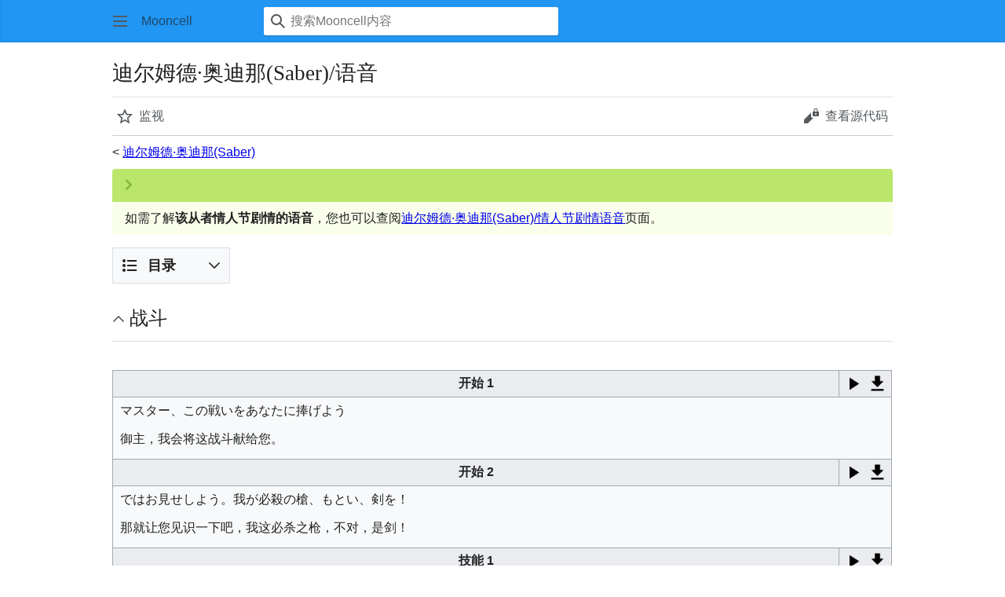

--- FILE ---
content_type: text/html; charset=UTF-8
request_url: https://m.fgo.wiki/w/%E8%BF%AA%E5%B0%94%E5%A7%86%E5%BE%B7%C2%B7%E5%A5%A5%E8%BF%AA%E9%82%A3(Saber)/%E8%AF%AD%E9%9F%B3
body_size: 15764
content:
<!DOCTYPE html>
<html class="client-nojs mf-expand-sections-clientpref-0 mf-font-size-clientpref-small mw-mf-amc-clientpref-0" lang="zh-Hans-CN" dir="ltr">
<head>
<meta charset="UTF-8">
<title>迪尔姆德·奥迪那(Saber)/语音 - Mooncell - 玩家共同构筑的FGO中文Wiki</title>
<script>(function(){var className="client-js mf-expand-sections-clientpref-0 mf-font-size-clientpref-small mw-mf-amc-clientpref-0";var cookie=document.cookie.match(/(?:^|; )my_wiki_fatemwclientpreferences=([^;]+)/);if(cookie){cookie[1].split('%2C').forEach(function(pref){className=className.replace(new RegExp('(^| )'+pref.replace(/-clientpref-\w+$|[^\w-]+/g,'')+'-clientpref-\\w+( |$)'),'$1'+pref+'$2');});}document.documentElement.className=className;}());RLCONF={"wgBreakFrames":false,"wgSeparatorTransformTable":["",""],"wgDigitTransformTable":["",""],"wgDefaultDateFormat":"zh","wgMonthNames":["","1月","2月","3月","4月","5月","6月","7月","8月","9月","10月","11月","12月"],"wgRequestId":"0f2d4ffb8bf5a5f4e8472161","wgCanonicalNamespace":"","wgCanonicalSpecialPageName":false,"wgNamespaceNumber":0,"wgPageName":"迪尔姆德·奥迪那(Saber)/语音","wgTitle":"迪尔姆德·奥迪那(Saber)/语音","wgCurRevisionId":496132,"wgRevisionId":496132,"wgArticleId":26251,"wgIsArticle":true,"wgIsRedirect":false,"wgAction":"view","wgUserName":null,"wgUserGroups":["*"],"wgPageViewLanguage":"zh-cn","wgPageContentLanguage":"zh-cn","wgPageContentModel":"wikitext","wgRelevantPageName":"迪尔姆德·奥迪那(Saber)/语音","wgRelevantArticleId":26251,"wgIsProbablyEditable":false,"wgRelevantPageIsProbablyEditable":false,"wgRestrictionEdit":[],"wgRestrictionMove":[],"wgCargoDefaultQueryLimit":100,"wgCargoMapClusteringMinimum":80,"wgCargoMonthNamesShort":["1月","2月","3月","4月","5月","6月","7月","8月","9月","10月","11月","12月"],"wgCiteReferencePreviewsActive":false,"wgULSAcceptLanguageList":[],"wgMFMode":"stable","wgMFAmc":false,"wgMFAmcOutreachActive":false,"wgMFAmcOutreachUserEligible":false,"wgMFLazyLoadImages":false,"wgMFEditNoticesFeatureConflict":false,"wgMFDisplayWikibaseDescriptions":{"search":false,"watchlist":false,"tagline":false},"wgMFIsSupportedEditRequest":true,"wgMFScriptPath":"","srfFilteredConfig":null,"wgCheckUserClientHintsHeadersJsApi":["architecture","bitness","brands","fullVersionList","mobile","model","platform","platformVersion"],"wgMinervaPermissions":{"watchable":true,"watch":false},"wgMinervaFeatures":{"beta":false,"donate":false,"mobileOptionsLink":true,"categories":false,"pageIssues":true,"talkAtTop":false,"historyInPageActions":false,"overflowSubmenu":false,"tabsOnSpecials":true,"personalMenu":false,"mainMenuExpanded":false,"echo":true,"nightMode":false},"wgMinervaDownloadNamespaces":[0]};
RLSTATE={"site.styles":"ready","user.styles":"ready","user":"ready","user.options":"loading","ext.cite.styles":"ready","skins.minerva.base.styles":"ready","skins.minerva.content.styles.images":"ready","mediawiki.hlist":"ready","skins.minerva.codex.styles":"ready","skins.minerva.icons.wikimedia":"ready","skins.minerva.mainMenu.icons":"ready","skins.minerva.mainMenu.styles":"ready","mobile.init.styles":"ready","ext.srf.styles":"ready"};RLPAGEMODULES=["ext.smw.styles","ext.cite.ux-enhancements","smw.entityexaminer","site","mediawiki.page.ready","skins.minerva.scripts","ext.gadget.Filterable","ext.gadget.Semicollapse","ext.gadget.Edittools","ext.gadget.Popup","ext.checkUser.clientHints","mobile.init","ext.smw.purge"];</script>
<script>(RLQ=window.RLQ||[]).push(function(){mw.loader.impl(function(){return["user.options@12s5i",function($,jQuery,require,module){mw.user.tokens.set({"patrolToken":"+\\","watchToken":"+\\","csrfToken":"+\\"});
}];});});</script>
<link rel="stylesheet" href="/load.php?lang=zh-cn&amp;modules=ext.cite.styles%7Cext.srf.styles%7Cmediawiki.hlist%7Cmobile.init.styles%7Cskins.minerva.base.styles%7Cskins.minerva.codex.styles%7Cskins.minerva.content.styles.images%7Cskins.minerva.icons.wikimedia%7Cskins.minerva.mainMenu.icons%2Cstyles&amp;only=styles&amp;skin=minerva">
<script async="" src="/load.php?lang=zh-cn&amp;modules=startup&amp;only=scripts&amp;raw=1&amp;skin=minerva"></script>
<style>#mw-indicator-mw-helplink {display:none;}</style>
<meta name="generator" content="MediaWiki 1.43.5">
<meta name="robots" content="max-image-preview:standard">
<meta name="format-detection" content="telephone=no">
<meta name="twitter:card" content="summary_large_image">
<meta name="theme-color" content="#eaecf0">
<meta name="viewport" content="width=device-width, initial-scale=1.0, user-scalable=yes, minimum-scale=0.25, maximum-scale=5.0">
<link rel="canonical" href="//fgo.wiki/w/%E8%BF%AA%E5%B0%94%E5%A7%86%E5%BE%B7%C2%B7%E5%A5%A5%E8%BF%AA%E9%82%A3(Saber)/%E8%AF%AD%E9%9F%B3">
<link rel="alternate" type="application/rdf+xml" title="迪尔姆德·奥迪那(Saber)/语音" href="/index.php?title=%E7%89%B9%E6%AE%8A:%E5%AF%BC%E5%87%BARDF&amp;xmlmime=rdf">
<link rel="icon" href="/public/favicon.ico">
<link rel="search" type="application/opensearchdescription+xml" href="/rest.php/v1/search" title="Mooncell (zh-cn)">
<link rel="EditURI" type="application/rsd+xml" href="//fgo.wiki/api.php?action=rsd">
<link rel="license" href="https://creativecommons.org/licenses/by-nc-sa/4.0/">
<link rel="dns-prefetch" href="https://static.prts.wiki/">
<link rel="modulepreload" href="https://static.prts.wiki/widgets/production/sentry.l-4LUkec.js" as="script">
<script type="module" crossorigin src="https://static.prts.wiki/widgets/production/sentry.l-4LUkec.js"></script>
<link href="https://static.prts.wiki/npm/@fortawesome/fontawesome-free@5.15.4/css/all.min.css" type="text/css" rel="stylesheet" />
<link href="https://static.prts.wiki/npm/animate.css@3.7.2/animate.min.css" type="text/css" rel="stylesheet" />
<meta name="theme-color" content="#0d0e0eff">
<link rel="manifest" href="/manifest.json">
<link rel="apple-touch-icon" href="/ioslogo.png">
<meta http-equiv="Content-Type" content="text/html; charset=UTF-8">
<script>if('serviceWorker'in navigator){window.addEventListener('load',function(){navigator.serviceWorker.register('/sw.js').then(function(registration){console.log('ServiceWorker registration successful with scope: ',registration.scope)}).catch(function(err){console.log('ServiceWorker registration failed: ',err)})})}</script>
<script async src="https://fundingchoicesmessages.google.com/i/pub-3703762592545424?ers=1"></script><script>(function() {function signalGooglefcPresent() {if (!window.frames['googlefcPresent']) {if (document.body) {const iframe = document.createElement('iframe'); iframe.style = 'width: 0; height: 0; border: none; z-index: -1000; left: -1000px; top: -1000px;'; iframe.style.display = 'none'; iframe.name = 'googlefcPresent'; document.body.appendChild(iframe);} else {setTimeout(signalGooglefcPresent, 0);}}}signalGooglefcPresent();})();</script>
<script async src="https://pagead2.googlesyndication.com/pagead/js/adsbygoogle.js?client=ca-pub-3703762592545424" crossorigin="anonymous"></script>
<script src="https://static.prts.wiki/npm/clipboard@2.0.11/dist/clipboard.min.js" type="application/javascript"></script>
<!-- Global site tag (gtag.js) - Google Analytics -->
<script async src="https://www.googletagmanager.com/gtag/js?id=G-9HQ16QFQFM"></script>
<script>
window.dataLayer = window.dataLayer || [];
function gtag(){dataLayer.push(arguments);}
gtag('js', new Date());
gtag('config', 'G-9HQ16QFQFM');
if(navigator.userAgent.includes("mooncellApp")){var s=document.createElement("style");s.type="text/css",s.innerHTML="form.header{display:none}.footer-content{display:none}",s.id="adds",document.getElementsByTagName("HEAD").item(0).appendChild(s)}
var _hmt = _hmt || [];
(function() {
  var hm = document.createElement("script");
  hm.src = "https://hm.baidu.com/hm.js?27f57f84c984a03441e21736633c0741";
  var s = document.getElementsByTagName("script")[0];
  s.parentNode.insertBefore(hm, s);
})();
document.addEventListener("DOMContentLoaded", function() {
  document.querySelectorAll('ins.adsbygoogle').forEach(()=>{
  try{
    (adsbygoogle = window.adsbygoogle || []).push({});
  } catch(e) {
    console.warn("[adsbygoogle] push ads error", e)
  }
  });
});
</script>
<meta property="og:title" content="迪尔姆德·奥迪那(Saber)/语音">
<meta property="og:site_name" content="Mooncell">
<meta property="og:url" content="https://fgo.wiki/w/%E8%BF%AA%E5%B0%94%E5%A7%86%E5%BE%B7%C2%B7%E5%A5%A5%E8%BF%AA%E9%82%A3(Saber)/%E8%AF%AD%E9%9F%B3">
<meta property="og:image" content="https://fgo.wiki/public/wiki.png">
<meta property="article:modified_time" content="2026-01-22T07:44:15Z">
<meta property="article:published_time" content="2026-01-22T07:44:15Z">
<script type="application/ld+json">{"@context":"http:\/\/schema.org","@type":"Article","name":"\u8fea\u5c14\u59c6\u5fb7\u00b7\u5965\u8fea\u90a3(Saber)\/\u8bed\u97f3 - Mooncell - \u73a9\u5bb6\u5171\u540c\u6784\u7b51\u7684FGO\u4e2d\u6587Wiki","headline":"\u8fea\u5c14\u59c6\u5fb7\u00b7\u5965\u8fea\u90a3(Saber)\/\u8bed\u97f3 - Mooncell - \u73a9\u5bb6\u5171\u540c\u6784\u7b51\u7684FGO\u4e2d\u6587Wiki","mainEntityOfPage":"\u8fea\u5c14\u59c6\u5fb7\u00b7\u5965\u8fea\u90a3(Saber)\/\u8bed\u97f3","identifier":"https:\/\/fgo.wiki\/w\/%E8%BF%AA%E5%B0%94%E5%A7%86%E5%BE%B7%C2%B7%E5%A5%A5%E8%BF%AA%E9%82%A3(Saber)\/%E8%AF%AD%E9%9F%B3","url":"https:\/\/fgo.wiki\/w\/%E8%BF%AA%E5%B0%94%E5%A7%86%E5%BE%B7%C2%B7%E5%A5%A5%E8%BF%AA%E9%82%A3(Saber)\/%E8%AF%AD%E9%9F%B3","dateModified":"2026-01-22T07:44:15Z","datePublished":"2026-01-22T07:44:15Z","image":{"@type":"ImageObject","url":"https:\/\/fgo.wiki\/public\/wiki.png"},"author":{"@type":"Organization","name":"Mooncell","url":"\/\/fgo.wiki","logo":{"@type":"ImageObject","url":"https:\/\/fgo.wiki\/public\/wiki.png","caption":"Mooncell"}},"publisher":{"@type":"Organization","name":"Mooncell","url":"\/\/fgo.wiki","logo":{"@type":"ImageObject","url":"https:\/\/fgo.wiki\/public\/wiki.png","caption":"Mooncell"}},"potentialAction":{"@type":"SearchAction","target":"https:\/\/fgo.wiki\/index.php?title=%E7%89%B9%E6%AE%8A:Search&search={search_term}","query-input":"required name=search_term"}}</script>
</head>
<body class="mediawiki ltr sitedir-ltr mw-hide-empty-elt ns-0 ns-subject page-迪尔姆德·奥迪那_Saber_语音 rootpage-迪尔姆德·奥迪那_Saber stable issues-group-B skin-minerva action-view skin--responsive mw-mf-amc-disabled mw-mf"><div id="mw-mf-viewport">
	<div id="mw-mf-page-center">
		<a class="mw-mf-page-center__mask" href="#"></a>
		<header class="header-container header-chrome">
			<div class="minerva-header">
				<nav class="navigation-drawer toggle-list view-border-box">
					<input type="checkbox" id="main-menu-input" class="toggle-list__checkbox" role="button" aria-haspopup="true" aria-expanded="false" aria-labelledby="mw-mf-main-menu-button">
					<label role="button" for="main-menu-input" id="mw-mf-main-menu-button" aria-hidden="true" data-event-name="ui.mainmenu" class="cdx-button cdx-button--size-large cdx-button--fake-button cdx-button--fake-button--enabled cdx-button--icon-only cdx-button--weight-quiet toggle-list__toggle">
    <span class="minerva-icon minerva-icon--menu"></span>
<span></span>
</label>

					<div id="mw-mf-page-left" class="menu view-border-box">
	<ul id="p-navigation" class="toggle-list__list">
			<li class="toggle-list-item ">
				<a class="toggle-list-item__anchor menu__item--home" href="/w/%E9%A6%96%E9%A1%B5" data-mw="interface">
					<span class="minerva-icon minerva-icon--home"></span>

					<span class="toggle-list-item__label">首页</span>
				</a>
			</li>
			<li class="toggle-list-item ">
				<a class="toggle-list-item__anchor menu__item--random" href="/w/%E7%89%B9%E6%AE%8A:%E9%9A%8F%E6%9C%BA" data-mw="interface">
					<span class="minerva-icon minerva-icon--die"></span>

					<span class="toggle-list-item__label">随机</span>
				</a>
			</li>
	</ul>
	<ul id="p-personal" class="toggle-list__list">
			<li class="toggle-list-item ">
				<a class="toggle-list-item__anchor menu__item--login" href="/index.php?title=%E7%89%B9%E6%AE%8A:%E7%94%A8%E6%88%B7%E7%99%BB%E5%BD%95&amp;returnto=%E8%BF%AA%E5%B0%94%E5%A7%86%E5%BE%B7%C2%B7%E5%A5%A5%E8%BF%AA%E9%82%A3%28Saber%29%2F%E8%AF%AD%E9%9F%B3" data-event-name="menu.login" data-mw="interface">
					<span class="minerva-icon minerva-icon--logIn"></span>

					<span class="toggle-list-item__label">登录</span>
				</a>
			</li>
	</ul>
	<ul id="pt-preferences" class="toggle-list__list">
			<li class="toggle-list-item skin-minerva-list-item-jsonly">
				<a class="toggle-list-item__anchor menu__item--settings" href="/index.php?title=%E7%89%B9%E6%AE%8A:%E7%A7%BB%E5%8A%A8%E7%89%88%E9%80%89%E9%A1%B9&amp;returnto=%E8%BF%AA%E5%B0%94%E5%A7%86%E5%BE%B7%C2%B7%E5%A5%A5%E8%BF%AA%E9%82%A3%28Saber%29%2F%E8%AF%AD%E9%9F%B3" data-event-name="menu.settings" data-mw="interface">
					<span class="minerva-icon minerva-icon--settings"></span>

					<span class="toggle-list-item__label">设置</span>
				</a>
			</li>
	</ul>
	<ul class="hlist">
			<li class="toggle-list-item ">
				<a class="toggle-list-item__anchor menu__item--about" href="/w/Mooncell:%E5%85%B3%E4%BA%8E" data-mw="interface">
					
					<span class="toggle-list-item__label">关于Mooncell</span>
				</a>
			</li>
			<li class="toggle-list-item ">
				<a class="toggle-list-item__anchor menu__item--disclaimers" href="/w/Mooncell:%E4%B8%80%E8%88%AC%E5%85%8D%E8%B4%A3%E5%A3%B0%E6%98%8E" data-mw="interface">
					
					<span class="toggle-list-item__label">免责声明</span>
				</a>
			</li>
	</ul>
</div>

					<label class="main-menu-mask" for="main-menu-input"></label>
				</nav>
				<div class="branding-box">
					<a href="/w/%E9%A6%96%E9%A1%B5">
						<span>
Mooncell
</span>
						
					</a>
				</div>
					<form action="/index.php" method="get" class="minerva-search-form">
				<div class="search-box">
					<input type="hidden" name="title" value="特殊:搜索"/>
					<input class="search skin-minerva-search-trigger" id="searchInput"
						 type="search" name="search" placeholder="搜索Mooncell内容" aria-label="搜索Mooncell内容" autocapitalize="sentences" title="搜索Mooncell内容​[f]" accesskey="f">
					<span class="search-box-icon-overlay"><span class="minerva-icon minerva-icon--search"></span>
</span>
				</div>
				<button id="searchIcon" class="cdx-button cdx-button--size-large cdx-button--icon-only cdx-button--weight-quiet skin-minerva-search-trigger">
	    <span class="minerva-icon minerva-icon--search"></span>
<span>搜索</span>
	</button>
</form>
		<nav class="minerva-user-navigation" aria-label="用户导航">
					
				</nav>
			</div>
		</header>
		<main id="content" class="mw-body">
			<div class="banner-container">
			<div id="siteNotice"><div id="localNotice" data-nosnippet=""><div class="sitenotice" lang="zh-Hans-CN" dir="ltr"><div class="nomobile"></div><div class="mobileonly nodesktop"></div></div></div></div>
			</div>
			
			<div class="pre-content heading-holder">
				<div class="page-heading">
					<h1 id="firstHeading" class="firstHeading mw-first-heading"><span class="mw-page-title-main">迪尔姆德·奥迪那(Saber)/语音</span></h1>
					<div class="tagline"></div>
				</div>
				<nav class="page-actions-menu">
	<ul id="p-views" class="page-actions-menu__list">
		<li id="page-actions-watch" class="page-actions-menu__list-item">
				<a role="button" id="ca-watch" href="/index.php?title=%E7%89%B9%E6%AE%8A:%E7%94%A8%E6%88%B7%E7%99%BB%E5%BD%95&amp;returnto=%E8%BF%AA%E5%B0%94%E5%A7%86%E5%BE%B7%C2%B7%E5%A5%A5%E8%BF%AA%E9%82%A3%28Saber%29%2F%E8%AF%AD%E9%9F%B3" data-event-name="menu.watch" class="cdx-button cdx-button--size-large cdx-button--fake-button cdx-button--fake-button--enabled cdx-button--icon-only cdx-button--weight-quiet menu__item--page-actions-watch">
				    <span class="minerva-icon minerva-icon--star"></span>
<span>监视</span>
				</a>
		</li>
		<li id="page-actions-viewsource" class="page-actions-menu__list-item">
				<a role="button" id="ca-edit" href="/index.php?title=%E8%BF%AA%E5%B0%94%E5%A7%86%E5%BE%B7%C2%B7%E5%A5%A5%E8%BF%AA%E9%82%A3(Saber)/%E8%AF%AD%E9%9F%B3&amp;action=edit" data-event-name="menu.viewsource" data-mw="interface" class="cdx-button cdx-button--size-large cdx-button--fake-button cdx-button--fake-button--enabled cdx-button--icon-only cdx-button--weight-quiet edit-page menu__item--page-actions-viewsource">
				    <span class="minerva-icon minerva-icon--editLock"></span>
<span>查看源代码</span>
				</a>
		</li>
	</ul>
</nav>
<!-- version 1.0.2 (change every time you update a partial) -->
				<div id="mw-content-subtitle"><div class="subpages">&lt; <bdi dir="ltr"><a href="/w/%E8%BF%AA%E5%B0%94%E5%A7%86%E5%BE%B7%C2%B7%E5%A5%A5%E8%BF%AA%E9%82%A3(Saber)" title="迪尔姆德·奥迪那(Saber)">迪尔姆德·奥迪那(Saber)</a></bdi></div></div>
			</div>
			<div id="bodyContent" class="content">
				<div id="mw-content-text" class="mw-body-content"><script>function mfTempOpenSection(id){var block=document.getElementById("mf-section-"+id);block.className+=" open-block";block.previousSibling.className+=" open-block";}</script><div class="mw-content-ltr mw-parser-output" lang="zh-Hans-CN" dir="ltr"><section class="mf-section-0" id="mf-section-0">
<div class="nodesktop" style="margin-bottom:0.5rem;margin-top:0.5rem; display:flex; flex-direction: column; background-color: #F9FFEA; border-radius:0.26rem;">
 <div style="display:block; padding:0.5rem 1rem 0.5rem 1rem; background-color:#B9E66B; color:#84B63C; border-radius:0.24rem 0.24rem 0 0; box-sizing:border-box;"><i class="fa-chevron-right fas" style="font-size:1em;height:1em;color:;"></i></div>
 <div style="display:block; padding:0.5rem 1rem 0.5rem 1rem; flex-grow:1; -webkit-box-flex:1; -webkit-box-pack:center; justify-content:center; box-sizing:border-box;">如需了解<b>该从者情人节剧情的语音</b>，您也可以查阅<a href="/w/%E8%BF%AA%E5%B0%94%E5%A7%86%E5%BE%B7%C2%B7%E5%A5%A5%E8%BF%AA%E9%82%A3(Saber)/%E6%83%85%E4%BA%BA%E8%8A%82%E5%89%A7%E6%83%85%E8%AF%AD%E9%9F%B3" title="迪尔姆德·奥迪那(Saber)/情人节剧情语音">迪尔姆德·奥迪那(Saber)/情人节剧情语音</a>页面。</div>
</div>
<div id="toc" class="toc" role="navigation" aria-labelledby="mw-toc-heading"><input type="checkbox" role="button" id="toctogglecheckbox" class="toctogglecheckbox" style="display:none"><div class="toctitle" lang="zh-Hans-CN" dir="ltr"><h2 id="mw-toc-heading">目录</h2><span class="toctogglespan"><label class="toctogglelabel" for="toctogglecheckbox"></label></span></div>
<ul>
<li class="toclevel-1 tocsection-1"><a href="#%E6%88%98%E6%96%97"><span class="tocnumber">1</span> <span class="toctext">战斗</span></a></li>
<li class="toclevel-1 tocsection-2"><a href="#%E5%8F%AC%E5%94%A4%E5%92%8C%E5%BC%BA%E5%8C%96"><span class="tocnumber">2</span> <span class="toctext">召唤和强化</span></a></li>
<li class="toclevel-1 tocsection-3"><a href="#%E4%B8%AA%E4%BA%BA%E7%A9%BA%E9%97%B4"><span class="tocnumber">3</span> <span class="toctext">个人空间</span></a></li>
<li class="toclevel-1 tocsection-4"><a href="#%E6%B3%A8%E9%87%8A"><span class="tocnumber">4</span> <span class="toctext">注释</span></a></li>
</ul>
</div>

</section><h2 class="section-heading" onclick="mfTempOpenSection(1)"><span class="indicator mf-icon mf-icon-expand mf-icon--small"></span><span id=".E6.88.98.E6.96.97"></span><span class="mw-headline" id="战斗">战斗</span></h2><section class="mf-section-1 collapsible-block" id="mf-section-1">
<p><script>
curr_audio = null
function mini_audio_player_play_pause(btn)
{
	if (btn.getElementsByClassName("image-lazy-loaded").length != 0)
	{
		btn.innerHTML = '<img title="播放" src="//media.fgo.wiki/wiki/uk/icons/36px/play.png" style="width:36px;" class="MiniAudioPlayerPlayPause"/>';
	}
	var this_audio = btn.parentElement.getElementsByTagName("audio")[0];
	var img = btn.getElementsByClassName("MiniAudioPlayerPlayPause")[0];
	
	if (curr_audio && curr_audio != this_audio)
	{
		var curr_img = curr_audio.parentElement.getElementsByClassName("MiniAudioPlayerPlayPause")[0];
		
		curr_audio.pause();
		curr_audio.currentTime = 0;
		curr_img.src = "//media.fgo.wiki/wiki/uk/icons/36px/play.png";
		curr_img.title = "播放";
		curr_img.parentElement.setAttribute("status", 0);
	}
	
	if (btn.getAttribute("status") == 0)
	{
		this_audio.volume = 0.5;
		this_audio.play();
		img.src = "//media.fgo.wiki/wiki/uk/icons/36px/pause.png";
		img.title = "暂停";
		btn.setAttribute("status", 1);
	}
	else
	{
		this_audio.pause();
		img.src = "//media.fgo.wiki/wiki/uk/icons/36px/play.png";
		img.title = "播放";
		btn.setAttribute("status", 0);
	}

	curr_audio = this_audio;
}
function mini_audio_player_end(audio)
{
	var img = audio.parentElement.getElementsByClassName("MiniAudioPlayerPlayPause")[0];
		
	img.src = "//media.fgo.wiki/wiki/uk/icons/36px/play.png";
	img.title = "播放";
	img.parentElement.setAttribute("status", 0);

	curr_audio = null;
}
</script>

</p>

<table class="wikitable nodesktop" style="width:100%;line-height:18px;text-align:center;display:table;white-space:normal;font-size:unset;">


<tbody><tr>
<th><b>开始 1</b>
</th>
<th style="width:60px;">
<span class="MiniAudioPlayer">
	<audio onended="mini_audio_player_end(this)" preload="none">
		<source src="https://media.fgo.wiki/1/13/223di_btst1.mp3"></source>
		请升级<br>浏览器。
	</audio>
	<a href="javascript:void(0);" onclick="mini_audio_player_play_pause(this)" status="0"><img title="播放" src="//media.fgo.wiki/wiki/uk/icons/36px/play.png" style="width:27px;cursor:pointer;" class="MiniAudioPlayerPlayPause"></a>
	<a href="https://media.fgo.wiki/1/13/223di_btst1.mp3" download="" style=""><img title="下载" src="//media.fgo.wiki/wiki/uk/icons/36px/download.png" style="width:27px;cursor:pointer;"></a>
</span>

</th></tr>
<tr>
<td colspan="3" style="text-align:left;"><p lang="ja" style="margin:5px;margin-bottom:10px">マスター、この戦いをあなたに捧げよう</p><p style="margin:5px;">御主，我会将这战斗献给您。</p>
</td></tr>
<tr>
<th><b>开始 2</b>
</th>
<th style="width:60px;">
<span class="MiniAudioPlayer">
	<audio onended="mini_audio_player_end(this)" preload="none">
		<source src="https://media.fgo.wiki/7/78/223di_btst2.mp3"></source>
		请升级<br>浏览器。
	</audio>
	<a href="javascript:void(0);" onclick="mini_audio_player_play_pause(this)" status="0"><img title="播放" src="//media.fgo.wiki/wiki/uk/icons/36px/play.png" style="width:27px;cursor:pointer;" class="MiniAudioPlayerPlayPause"></a>
	<a href="https://media.fgo.wiki/7/78/223di_btst2.mp3" download="" style=""><img title="下载" src="//media.fgo.wiki/wiki/uk/icons/36px/download.png" style="width:27px;cursor:pointer;"></a>
</span>

</th></tr>
<tr>
<td colspan="3" style="text-align:left;"><p lang="ja" style="margin:5px;margin-bottom:10px">ではお見せしよう。我が必殺の槍、もとい、剣を！</p><p style="margin:5px;">那就让您见识一下吧，我这必杀之枪，不对，是剑！</p>
</td></tr>
<tr>
<th><b>技能 1</b>
</th>
<th style="width:60px;">
<span class="MiniAudioPlayer">
	<audio onended="mini_audio_player_end(this)" preload="none">
		<source src="https://media.fgo.wiki/e/ef/223di_sk1.mp3"></source>
		请升级<br>浏览器。
	</audio>
	<a href="javascript:void(0);" onclick="mini_audio_player_play_pause(this)" status="0"><img title="播放" src="//media.fgo.wiki/wiki/uk/icons/36px/play.png" style="width:27px;cursor:pointer;" class="MiniAudioPlayerPlayPause"></a>
	<a href="https://media.fgo.wiki/e/ef/223di_sk1.mp3" download="" style=""><img title="下载" src="//media.fgo.wiki/wiki/uk/icons/36px/download.png" style="width:27px;cursor:pointer;"></a>
</span>

</th></tr>
<tr>
<td colspan="3" style="text-align:left;"><p lang="ja" style="margin:5px;margin-bottom:10px">これだ！</p><p style="margin:5px;">就是这里！</p>
</td></tr>
<tr>
<th><b>技能 2</b>
</th>
<th style="width:60px;">
<span class="MiniAudioPlayer">
	<audio onended="mini_audio_player_end(this)" preload="none">
		<source src="https://media.fgo.wiki/4/48/223di_sk2.mp3"></source>
		请升级<br>浏览器。
	</audio>
	<a href="javascript:void(0);" onclick="mini_audio_player_play_pause(this)" status="0"><img title="播放" src="//media.fgo.wiki/wiki/uk/icons/36px/play.png" style="width:27px;cursor:pointer;" class="MiniAudioPlayerPlayPause"></a>
	<a href="https://media.fgo.wiki/4/48/223di_sk2.mp3" download="" style=""><img title="下载" src="//media.fgo.wiki/wiki/uk/icons/36px/download.png" style="width:27px;cursor:pointer;"></a>
</span>

</th></tr>
<tr>
<td colspan="3" style="text-align:left;"><p lang="ja" style="margin:5px;margin-bottom:10px">どうだ！</p><p style="margin:5px;">怎么样！</p>
</td></tr>
<tr>
<th><b>技能 3</b>
</th>
<th style="width:60px;">
<span class="MiniAudioPlayer">
	<audio onended="mini_audio_player_end(this)" preload="none">
		<source src="https://media.fgo.wiki/3/32/223di_sk3.mp3"></source>
		请升级<br>浏览器。
	</audio>
	<a href="javascript:void(0);" onclick="mini_audio_player_play_pause(this)" status="0"><img title="播放" src="//media.fgo.wiki/wiki/uk/icons/36px/play.png" style="width:27px;cursor:pointer;" class="MiniAudioPlayerPlayPause"></a>
	<a href="https://media.fgo.wiki/3/32/223di_sk3.mp3" download="" style=""><img title="下载" src="//media.fgo.wiki/wiki/uk/icons/36px/download.png" style="width:27px;cursor:pointer;"></a>
</span>

</th></tr>
<tr>
<td colspan="3" style="text-align:left;"><p lang="ja" style="margin:5px;margin-bottom:10px">おおおおおっ！</p><p style="margin:5px;">哦哦哦哦哦！</p>
</td></tr>
<tr>
<th><b>技能 4</b>
</th>
<th style="width:60px;">
<span class="MiniAudioPlayer">
	<audio onended="mini_audio_player_end(this)" preload="none">
		<source src="https://media.fgo.wiki/5/5e/223di_sk4.mp3"></source>
		请升级<br>浏览器。
	</audio>
	<a href="javascript:void(0);" onclick="mini_audio_player_play_pause(this)" status="0"><img title="播放" src="//media.fgo.wiki/wiki/uk/icons/36px/play.png" style="width:27px;cursor:pointer;" class="MiniAudioPlayerPlayPause"></a>
	<a href="https://media.fgo.wiki/5/5e/223di_sk4.mp3" download="" style=""><img title="下载" src="//media.fgo.wiki/wiki/uk/icons/36px/download.png" style="width:27px;cursor:pointer;"></a>
</span>

</th></tr>
<tr>
<td colspan="3" style="text-align:left;"><p lang="ja" style="margin:5px;margin-bottom:10px">輝く貌のディルムッド……ここに！</p><p style="margin:5px;">光辉之貌的……迪尔姆德！　在此！</p>
</td></tr>
<tr>
<th><b>指令卡 1</b>
</th>
<th style="width:60px;">
<span class="MiniAudioPlayer">
	<audio onended="mini_audio_player_end(this)" preload="none">
		<source src="https://media.fgo.wiki/b/b5/223di_atse1.mp3"></source>
		请升级<br>浏览器。
	</audio>
	<a href="javascript:void(0);" onclick="mini_audio_player_play_pause(this)" status="0"><img title="播放" src="//media.fgo.wiki/wiki/uk/icons/36px/play.png" style="width:27px;cursor:pointer;" class="MiniAudioPlayerPlayPause"></a>
	<a href="https://media.fgo.wiki/b/b5/223di_atse1.mp3" download="" style=""><img title="下载" src="//media.fgo.wiki/wiki/uk/icons/36px/download.png" style="width:27px;cursor:pointer;"></a>
</span>

</th></tr>
<tr>
<td colspan="3" style="text-align:left;"><p lang="ja" style="margin:5px;margin-bottom:10px">ああ</p><p style="margin:5px;">嗯。</p>
</td></tr>
<tr>
<th><b>指令卡 2</b>
</th>
<th style="width:60px;">
<span class="MiniAudioPlayer">
	<audio onended="mini_audio_player_end(this)" preload="none">
		<source src="https://media.fgo.wiki/f/f7/223di_atse2.mp3"></source>
		请升级<br>浏览器。
	</audio>
	<a href="javascript:void(0);" onclick="mini_audio_player_play_pause(this)" status="0"><img title="播放" src="//media.fgo.wiki/wiki/uk/icons/36px/play.png" style="width:27px;cursor:pointer;" class="MiniAudioPlayerPlayPause"></a>
	<a href="https://media.fgo.wiki/f/f7/223di_atse2.mp3" download="" style=""><img title="下载" src="//media.fgo.wiki/wiki/uk/icons/36px/download.png" style="width:27px;cursor:pointer;"></a>
</span>

</th></tr>
<tr>
<td colspan="3" style="text-align:left;"><p lang="ja" style="margin:5px;margin-bottom:10px">よし</p><p style="margin:5px;">好。</p>
</td></tr>
<tr>
<th><b>指令卡 3</b>
</th>
<th style="width:60px;">
<span class="MiniAudioPlayer">
	<audio onended="mini_audio_player_end(this)" preload="none">
		<source src="https://media.fgo.wiki/7/71/223di_atse3.mp3"></source>
		请升级<br>浏览器。
	</audio>
	<a href="javascript:void(0);" onclick="mini_audio_player_play_pause(this)" status="0"><img title="播放" src="//media.fgo.wiki/wiki/uk/icons/36px/play.png" style="width:27px;cursor:pointer;" class="MiniAudioPlayerPlayPause"></a>
	<a href="https://media.fgo.wiki/7/71/223di_atse3.mp3" download="" style=""><img title="下载" src="//media.fgo.wiki/wiki/uk/icons/36px/download.png" style="width:27px;cursor:pointer;"></a>
</span>

</th></tr>
<tr>
<td colspan="3" style="text-align:left;"><p lang="ja" style="margin:5px;margin-bottom:10px">応</p><p style="margin:5px;">噢。</p>
</td></tr>
<tr>
<th><b>宝具卡 1</b>
</th>
<th style="width:60px;">
<span class="MiniAudioPlayer">
	<audio onended="mini_audio_player_end(this)" preload="none">
		<source src="https://media.fgo.wiki/d/df/223di_npse1.mp3"></source>
		请升级<br>浏览器。
	</audio>
	<a href="javascript:void(0);" onclick="mini_audio_player_play_pause(this)" status="0"><img title="播放" src="//media.fgo.wiki/wiki/uk/icons/36px/play.png" style="width:27px;cursor:pointer;" class="MiniAudioPlayerPlayPause"></a>
	<a href="https://media.fgo.wiki/d/df/223di_npse1.mp3" download="" style=""><img title="下载" src="//media.fgo.wiki/wiki/uk/icons/36px/download.png" style="width:27px;cursor:pointer;"></a>
</span>

</th></tr>
<tr>
<td colspan="3" style="text-align:left;"><p lang="ja" style="margin:5px;margin-bottom:10px">いいだろう</p><p style="margin:5px;">好吧。</p>
</td></tr>
<tr>
<th><b>宝具卡 2</b>
</th>
<th style="width:60px;">
<span class="MiniAudioPlayer">
	<audio onended="mini_audio_player_end(this)" preload="none">
		<source src="https://media.fgo.wiki/4/4b/223di_npse2.mp3"></source>
		请升级<br>浏览器。
	</audio>
	<a href="javascript:void(0);" onclick="mini_audio_player_play_pause(this)" status="0"><img title="播放" src="//media.fgo.wiki/wiki/uk/icons/36px/play.png" style="width:27px;cursor:pointer;" class="MiniAudioPlayerPlayPause"></a>
	<a href="https://media.fgo.wiki/4/4b/223di_npse2.mp3" download="" style=""><img title="下载" src="//media.fgo.wiki/wiki/uk/icons/36px/download.png" style="width:27px;cursor:pointer;"></a>
</span>

</th></tr>
<tr>
<td colspan="3" style="text-align:left;"><p lang="ja" style="margin:5px;margin-bottom:10px">斬り時だな</p><p style="margin:5px;">现在是斩杀之刻。</p>
</td></tr>
<tr>
<th><b>攻击 1</b>
</th>
<th style="width:60px;">
<span class="MiniAudioPlayer">
	<audio onended="mini_audio_player_end(this)" preload="none">
		<source src="https://media.fgo.wiki/1/11/223di_at1.mp3"></source>
		请升级<br>浏览器。
	</audio>
	<a href="javascript:void(0);" onclick="mini_audio_player_play_pause(this)" status="0"><img title="播放" src="//media.fgo.wiki/wiki/uk/icons/36px/play.png" style="width:27px;cursor:pointer;" class="MiniAudioPlayerPlayPause"></a>
	<a href="https://media.fgo.wiki/1/11/223di_at1.mp3" download="" style=""><img title="下载" src="//media.fgo.wiki/wiki/uk/icons/36px/download.png" style="width:27px;cursor:pointer;"></a>
</span>

</th></tr>
<tr>
<td colspan="3" style="text-align:left;"><p lang="ja" style="margin:5px;margin-bottom:10px">せいっ！</p><p style="margin:5px;">嘿！</p>
</td></tr>
<tr>
<th><b>攻击 2</b>
</th>
<th style="width:60px;">
<span class="MiniAudioPlayer">
	<audio onended="mini_audio_player_end(this)" preload="none">
		<source src="https://media.fgo.wiki/4/4a/223di_at2.mp3"></source>
		请升级<br>浏览器。
	</audio>
	<a href="javascript:void(0);" onclick="mini_audio_player_play_pause(this)" status="0"><img title="播放" src="//media.fgo.wiki/wiki/uk/icons/36px/play.png" style="width:27px;cursor:pointer;" class="MiniAudioPlayerPlayPause"></a>
	<a href="https://media.fgo.wiki/4/4a/223di_at2.mp3" download="" style=""><img title="下载" src="//media.fgo.wiki/wiki/uk/icons/36px/download.png" style="width:27px;cursor:pointer;"></a>
</span>

</th></tr>
<tr>
<td colspan="3" style="text-align:left;"><p lang="ja" style="margin:5px;margin-bottom:10px">とうっ！</p><p style="margin:5px;">喝！</p>
</td></tr>
<tr>
<th><b>攻击 3</b>
</th>
<th style="width:60px;">
<span class="MiniAudioPlayer">
	<audio onended="mini_audio_player_end(this)" preload="none">
		<source src="https://media.fgo.wiki/a/ae/223di_at3.mp3"></source>
		请升级<br>浏览器。
	</audio>
	<a href="javascript:void(0);" onclick="mini_audio_player_play_pause(this)" status="0"><img title="播放" src="//media.fgo.wiki/wiki/uk/icons/36px/play.png" style="width:27px;cursor:pointer;" class="MiniAudioPlayerPlayPause"></a>
	<a href="https://media.fgo.wiki/a/ae/223di_at3.mp3" download="" style=""><img title="下载" src="//media.fgo.wiki/wiki/uk/icons/36px/download.png" style="width:27px;cursor:pointer;"></a>
</span>

</th></tr>
<tr>
<td colspan="3" style="text-align:left;"><p lang="ja" style="margin:5px;margin-bottom:10px">はっ！</p><p style="margin:5px;">哈！</p>
</td></tr>
<tr>
<th><b>Extra</b>
</th>
<th style="width:60px;">
<span class="MiniAudioPlayer">
	<audio onended="mini_audio_player_end(this)" preload="none">
		<source src="https://media.fgo.wiki/5/5f/223di_exat.mp3"></source>
		请升级<br>浏览器。
	</audio>
	<a href="javascript:void(0);" onclick="mini_audio_player_play_pause(this)" status="0"><img title="播放" src="//media.fgo.wiki/wiki/uk/icons/36px/play.png" style="width:27px;cursor:pointer;" class="MiniAudioPlayerPlayPause"></a>
	<a href="https://media.fgo.wiki/5/5f/223di_exat.mp3" download="" style=""><img title="下载" src="//media.fgo.wiki/wiki/uk/icons/36px/download.png" style="width:27px;cursor:pointer;"></a>
</span>

</th></tr>
<tr>
<td colspan="3" style="text-align:left;"><p lang="ja" style="margin:5px;margin-bottom:10px">まだだ！……断ち斬るッ！</p><p style="margin:5px;">还没结束！斩断！</p>
</td></tr>
<tr>
<th><b>宝具</b>
</th>
<th style="width:60px;">
<span class="MiniAudioPlayer">
	<audio onended="mini_audio_player_end(this)" preload="none">
		<source src="https://media.fgo.wiki/d/d8/223di_np.mp3"></source>
		请升级<br>浏览器。
	</audio>
	<a href="javascript:void(0);" onclick="mini_audio_player_play_pause(this)" status="0"><img title="播放" src="//media.fgo.wiki/wiki/uk/icons/36px/play.png" style="width:27px;cursor:pointer;" class="MiniAudioPlayerPlayPause"></a>
	<a href="https://media.fgo.wiki/d/d8/223di_np.mp3" download="" style=""><img title="下载" src="//media.fgo.wiki/wiki/uk/icons/36px/download.png" style="width:27px;cursor:pointer;"></a>
</span>

</th></tr>
<tr>
<td colspan="3" style="text-align:left;"><p lang="ja" style="margin:5px;margin-bottom:10px">生死を分かつ境界線……見定める！ はああああっ！ ここだ！ 『憤怒の波濤』！！</p><p style="margin:5px;">分辨——划分生死的界限！哈啊啊啊啊啊啊啊啊啊啊！……就是这里！——愤怒的波涛！</p>
</td></tr>
<tr>
<th><b>受击 1</b>
</th>
<th style="width:60px;">
<span class="MiniAudioPlayer">
	<audio onended="mini_audio_player_end(this)" preload="none">
		<source src="https://media.fgo.wiki/0/03/223di_da1.mp3"></source>
		请升级<br>浏览器。
	</audio>
	<a href="javascript:void(0);" onclick="mini_audio_player_play_pause(this)" status="0"><img title="播放" src="//media.fgo.wiki/wiki/uk/icons/36px/play.png" style="width:27px;cursor:pointer;" class="MiniAudioPlayerPlayPause"></a>
	<a href="https://media.fgo.wiki/0/03/223di_da1.mp3" download="" style=""><img title="下载" src="//media.fgo.wiki/wiki/uk/icons/36px/download.png" style="width:27px;cursor:pointer;"></a>
</span>

</th></tr>
<tr>
<td colspan="3" style="text-align:left;"><p lang="ja" style="margin:5px;margin-bottom:10px">むうう……っ！</p><p style="margin:5px;">唔唔唔……！</p>
</td></tr>
<tr>
<th><b>受击 2</b>
</th>
<th style="width:60px;">
<span class="MiniAudioPlayer">
	<audio onended="mini_audio_player_end(this)" preload="none">
		<source src="https://media.fgo.wiki/b/be/223di_da2.mp3"></source>
		请升级<br>浏览器。
	</audio>
	<a href="javascript:void(0);" onclick="mini_audio_player_play_pause(this)" status="0"><img title="播放" src="//media.fgo.wiki/wiki/uk/icons/36px/play.png" style="width:27px;cursor:pointer;" class="MiniAudioPlayerPlayPause"></a>
	<a href="https://media.fgo.wiki/b/be/223di_da2.mp3" download="" style=""><img title="下载" src="//media.fgo.wiki/wiki/uk/icons/36px/download.png" style="width:27px;cursor:pointer;"></a>
</span>

</th></tr>
<tr>
<td colspan="3" style="text-align:left;"><p lang="ja" style="margin:5px;margin-bottom:10px">くっ</p><p style="margin:5px;">咳！</p>
</td></tr>
<tr>
<th><b>无法战斗 1</b>
</th>
<th style="width:60px;">
<span class="MiniAudioPlayer">
	<audio onended="mini_audio_player_end(this)" preload="none">
		<source src="https://media.fgo.wiki/a/ad/223di_de1.mp3"></source>
		请升级<br>浏览器。
	</audio>
	<a href="javascript:void(0);" onclick="mini_audio_player_play_pause(this)" status="0"><img title="播放" src="//media.fgo.wiki/wiki/uk/icons/36px/play.png" style="width:27px;cursor:pointer;" class="MiniAudioPlayerPlayPause"></a>
	<a href="https://media.fgo.wiki/a/ad/223di_de1.mp3" download="" style=""><img title="下载" src="//media.fgo.wiki/wiki/uk/icons/36px/download.png" style="width:27px;cursor:pointer;"></a>
</span>

</th></tr>
<tr>
<td colspan="3" style="text-align:left;"><p lang="ja" style="margin:5px;margin-bottom:10px">もう一度剣を交えるまで、倒れる訳には……</p><p style="margin:5px;">在重新交手之前，还不能倒下……</p>
</td></tr>
<tr>
<th><b>无法战斗 2</b>
</th>
<th style="width:60px;">
<span class="MiniAudioPlayer">
	<audio onended="mini_audio_player_end(this)" preload="none">
		<source src="https://media.fgo.wiki/2/2a/223di_de2.mp3"></source>
		请升级<br>浏览器。
	</audio>
	<a href="javascript:void(0);" onclick="mini_audio_player_play_pause(this)" status="0"><img title="播放" src="//media.fgo.wiki/wiki/uk/icons/36px/play.png" style="width:27px;cursor:pointer;" class="MiniAudioPlayerPlayPause"></a>
	<a href="https://media.fgo.wiki/2/2a/223di_de2.mp3" download="" style=""><img title="下载" src="//media.fgo.wiki/wiki/uk/icons/36px/download.png" style="width:27px;cursor:pointer;"></a>
</span>

</th></tr>
<tr>
<td colspan="3" style="text-align:left;"><p lang="ja" style="margin:5px;margin-bottom:10px">マスター……どうかご武運を……</p><p style="margin:5px;">御主……祝您武运昌隆……</p>
</td></tr>
<tr>
<th><b>胜利 1</b>
</th>
<th style="width:60px;">
<span class="MiniAudioPlayer">
	<audio onended="mini_audio_player_end(this)" preload="none">
		<source src="https://media.fgo.wiki/4/41/223di_btf1.mp3"></source>
		请升级<br>浏览器。
	</audio>
	<a href="javascript:void(0);" onclick="mini_audio_player_play_pause(this)" status="0"><img title="播放" src="//media.fgo.wiki/wiki/uk/icons/36px/play.png" style="width:27px;cursor:pointer;" class="MiniAudioPlayerPlayPause"></a>
	<a href="https://media.fgo.wiki/4/41/223di_btf1.mp3" download="" style=""><img title="下载" src="//media.fgo.wiki/wiki/uk/icons/36px/download.png" style="width:27px;cursor:pointer;"></a>
</span>

</th></tr>
<tr>
<td colspan="3" style="text-align:left;"><p lang="ja" style="margin:5px;margin-bottom:10px">残念だが、剣も槍も使えてこその英雄だ。――苦手な分野など存在しないさ</p><p style="margin:5px;">很遗憾，只有剑与枪都能运用自如之人才能称得上是英雄。我没有什么不擅长的领域。</p>
</td></tr>
<tr>
<th><b>胜利 2</b>
</th>
<th style="width:60px;">
<span class="MiniAudioPlayer">
	<audio onended="mini_audio_player_end(this)" preload="none">
		<source src="https://media.fgo.wiki/a/af/223di_btf2.mp3"></source>
		请升级<br>浏览器。
	</audio>
	<a href="javascript:void(0);" onclick="mini_audio_player_play_pause(this)" status="0"><img title="播放" src="//media.fgo.wiki/wiki/uk/icons/36px/play.png" style="width:27px;cursor:pointer;" class="MiniAudioPlayerPlayPause"></a>
	<a href="https://media.fgo.wiki/a/af/223di_btf2.mp3" download="" style=""><img title="下载" src="//media.fgo.wiki/wiki/uk/icons/36px/download.png" style="width:27px;cursor:pointer;"></a>
</span>

</th></tr>
<tr>
<td colspan="3" style="text-align:left;"><p lang="ja" style="margin:5px;margin-bottom:10px">この勝利を、マスターに</p><p style="margin:5px;">这胜利，献给御主。</p>
</td></tr></tbody></table>
</section><h2 class="section-heading" onclick="mfTempOpenSection(2)"><span class="indicator mf-icon mf-icon-expand mf-icon--small"></span><span id=".E5.8F.AC.E5.94.A4.E5.92.8C.E5.BC.BA.E5.8C.96"></span><span class="mw-headline" id="召唤和强化">召唤和强化</span></h2><section class="mf-section-2 collapsible-block" id="mf-section-2">
<p><script>
curr_audio = null
function mini_audio_player_play_pause(btn)
{
	if (btn.getElementsByClassName("image-lazy-loaded").length != 0)
	{
		btn.innerHTML = '<img title="播放" src="//media.fgo.wiki/wiki/uk/icons/36px/play.png" style="width:36px;" class="MiniAudioPlayerPlayPause"/>';
	}
	var this_audio = btn.parentElement.getElementsByTagName("audio")[0];
	var img = btn.getElementsByClassName("MiniAudioPlayerPlayPause")[0];
	
	if (curr_audio && curr_audio != this_audio)
	{
		var curr_img = curr_audio.parentElement.getElementsByClassName("MiniAudioPlayerPlayPause")[0];
		
		curr_audio.pause();
		curr_audio.currentTime = 0;
		curr_img.src = "//media.fgo.wiki/wiki/uk/icons/36px/play.png";
		curr_img.title = "播放";
		curr_img.parentElement.setAttribute("status", 0);
	}
	
	if (btn.getAttribute("status") == 0)
	{
		this_audio.volume = 0.5;
		this_audio.play();
		img.src = "//media.fgo.wiki/wiki/uk/icons/36px/pause.png";
		img.title = "暂停";
		btn.setAttribute("status", 1);
	}
	else
	{
		this_audio.pause();
		img.src = "//media.fgo.wiki/wiki/uk/icons/36px/play.png";
		img.title = "播放";
		btn.setAttribute("status", 0);
	}

	curr_audio = this_audio;
}
function mini_audio_player_end(audio)
{
	var img = audio.parentElement.getElementsByClassName("MiniAudioPlayerPlayPause")[0];
		
	img.src = "//media.fgo.wiki/wiki/uk/icons/36px/play.png";
	img.title = "播放";
	img.parentElement.setAttribute("status", 0);

	curr_audio = null;
}
</script>

</p>

<table class="wikitable nodesktop" style="width:100%;line-height:18px;text-align:center;display:table;white-space:normal;font-size:unset;">


<tbody><tr>
<th><b>召唤</b>
</th>
<th style="width:60px;">
<span class="MiniAudioPlayer">
	<audio onended="mini_audio_player_end(this)" preload="none">
		<source src="https://media.fgo.wiki/0/04/223di_sum.mp3"></source>
		请升级<br>浏览器。
	</audio>
	<a href="javascript:void(0);" onclick="mini_audio_player_play_pause(this)" status="0"><img title="播放" src="//media.fgo.wiki/wiki/uk/icons/36px/play.png" style="width:27px;cursor:pointer;" class="MiniAudioPlayerPlayPause"></a>
	<a href="https://media.fgo.wiki/0/04/223di_sum.mp3" download="" style=""><img title="下载" src="//media.fgo.wiki/wiki/uk/icons/36px/download.png" style="width:27px;cursor:pointer;"></a>
</span>

</th></tr>
<tr>
<td colspan="3" style="text-align:left;"><p lang="ja" style="margin:5px;margin-bottom:10px">サーヴァント、セイバー。フィオナ騎士団ディルムッド・オディナ。騎士として貴方に仕えさせて戴きます。</p><p style="margin:5px;">从者，Saber。费奥纳骑士团迪尔姆德·奥迪那。身为骑士为您效力。</p>
</td></tr>
<tr>
<th><b>升级</b>
</th>
<th style="width:60px;">
<span class="MiniAudioPlayer">
	<audio onended="mini_audio_player_end(this)" preload="none">
		<source src="https://media.fgo.wiki/f/f2/223di_lvup.mp3"></source>
		请升级<br>浏览器。
	</audio>
	<a href="javascript:void(0);" onclick="mini_audio_player_play_pause(this)" status="0"><img title="播放" src="//media.fgo.wiki/wiki/uk/icons/36px/play.png" style="width:27px;cursor:pointer;" class="MiniAudioPlayerPlayPause"></a>
	<a href="https://media.fgo.wiki/f/f2/223di_lvup.mp3" download="" style=""><img title="下载" src="//media.fgo.wiki/wiki/uk/icons/36px/download.png" style="width:27px;cursor:pointer;"></a>
</span>

</th></tr>
<tr>
<td colspan="3" style="text-align:left;"><p lang="ja" style="margin:5px;margin-bottom:10px">成長の要素は残っていたな。俺もまだまだ捨てたものではないな</p><p style="margin:5px;">还有成长的要素啊。看来我还有可取之处呢。</p>
</td></tr>
<tr>
<th><b>灵基再临 1</b>
</th>
<th style="width:60px;">
<span class="MiniAudioPlayer">
	<audio onended="mini_audio_player_end(this)" preload="none">
		<source src="https://media.fgo.wiki/7/71/223di_asc1.mp3"></source>
		请升级<br>浏览器。
	</audio>
	<a href="javascript:void(0);" onclick="mini_audio_player_play_pause(this)" status="0"><img title="播放" src="//media.fgo.wiki/wiki/uk/icons/36px/play.png" style="width:27px;cursor:pointer;" class="MiniAudioPlayerPlayPause"></a>
	<a href="https://media.fgo.wiki/7/71/223di_asc1.mp3" download="" style=""><img title="下载" src="//media.fgo.wiki/wiki/uk/icons/36px/download.png" style="width:27px;cursor:pointer;"></a>
</span>

</th></tr>
<tr>
<td colspan="3" style="text-align:left;"><p lang="ja" style="margin:5px;margin-bottom:10px">力が引き出されていく……震えるな</p><p style="margin:5px;">力量正在被激发出来……令人颤抖。</p>
</td></tr>
<tr>
<th><b>灵基再临 2</b>
</th>
<th style="width:60px;">
<span class="MiniAudioPlayer">
	<audio onended="mini_audio_player_end(this)" preload="none">
		<source src="https://media.fgo.wiki/4/4c/223di_asc2.mp3"></source>
		请升级<br>浏览器。
	</audio>
	<a href="javascript:void(0);" onclick="mini_audio_player_play_pause(this)" status="0"><img title="播放" src="//media.fgo.wiki/wiki/uk/icons/36px/play.png" style="width:27px;cursor:pointer;" class="MiniAudioPlayerPlayPause"></a>
	<a href="https://media.fgo.wiki/4/4c/223di_asc2.mp3" download="" style=""><img title="下载" src="//media.fgo.wiki/wiki/uk/icons/36px/download.png" style="width:27px;cursor:pointer;"></a>
</span>

</th></tr>
<tr>
<td colspan="3" style="text-align:left;"><p lang="ja" style="margin:5px;margin-bottom:10px">ああ、感謝します</p><p style="margin:5px;">啊啊，万分感谢。</p>
</td></tr>
<tr>
<th><b>灵基再临 3</b>
</th>
<th style="width:60px;">
<span class="MiniAudioPlayer">
	<audio onended="mini_audio_player_end(this)" preload="none">
		<source src="https://media.fgo.wiki/9/9f/223di_asc3.mp3"></source>
		请升级<br>浏览器。
	</audio>
	<a href="javascript:void(0);" onclick="mini_audio_player_play_pause(this)" status="0"><img title="播放" src="//media.fgo.wiki/wiki/uk/icons/36px/play.png" style="width:27px;cursor:pointer;" class="MiniAudioPlayerPlayPause"></a>
	<a href="https://media.fgo.wiki/9/9f/223di_asc3.mp3" download="" style=""><img title="下载" src="//media.fgo.wiki/wiki/uk/icons/36px/download.png" style="width:27px;cursor:pointer;"></a>
</span>

</th></tr>
<tr>
<td colspan="3" style="text-align:left;"><p lang="ja" style="margin:5px;margin-bottom:10px">最高だ。今の俺ならば、あるいは</p><p style="margin:5px;">太棒了。现在的我或许能……</p>
</td></tr>
<tr>
<th><b>灵基再临 4</b>
</th>
<th style="width:60px;">
<span class="MiniAudioPlayer">
	<audio onended="mini_audio_player_end(this)" preload="none">
		<source src="https://media.fgo.wiki/4/4e/223di_asc4.mp3"></source>
		请升级<br>浏览器。
	</audio>
	<a href="javascript:void(0);" onclick="mini_audio_player_play_pause(this)" status="0"><img title="播放" src="//media.fgo.wiki/wiki/uk/icons/36px/play.png" style="width:27px;cursor:pointer;" class="MiniAudioPlayerPlayPause"></a>
	<a href="https://media.fgo.wiki/4/4e/223di_asc4.mp3" download="" style=""><img title="下载" src="//media.fgo.wiki/wiki/uk/icons/36px/download.png" style="width:27px;cursor:pointer;"></a>
</span>

</th></tr>
<tr>
<td colspan="3" style="text-align:left;"><p lang="ja" style="margin:5px;margin-bottom:10px">マスター、このディルムッド、深く感謝します。これでかの騎士王とも戦えましょう</p><p style="margin:5px;">御主，我迪尔姆德向您表示由衷的感谢。这样或许就能与那位骑士王一战了。</p>
</td></tr></tbody></table>
</section><h2 class="section-heading" onclick="mfTempOpenSection(3)"><span class="indicator mf-icon mf-icon-expand mf-icon--small"></span><span id=".E4.B8.AA.E4.BA.BA.E7.A9.BA.E9.97.B4"></span><span class="mw-headline" id="个人空间">个人空间</span></h2><section class="mf-section-3 collapsible-block" id="mf-section-3">
<p><script>
curr_audio = null
function mini_audio_player_play_pause(btn)
{
	if (btn.getElementsByClassName("image-lazy-loaded").length != 0)
	{
		btn.innerHTML = '<img title="播放" src="//media.fgo.wiki/wiki/uk/icons/36px/play.png" style="width:36px;" class="MiniAudioPlayerPlayPause"/>';
	}
	var this_audio = btn.parentElement.getElementsByTagName("audio")[0];
	var img = btn.getElementsByClassName("MiniAudioPlayerPlayPause")[0];
	
	if (curr_audio && curr_audio != this_audio)
	{
		var curr_img = curr_audio.parentElement.getElementsByClassName("MiniAudioPlayerPlayPause")[0];
		
		curr_audio.pause();
		curr_audio.currentTime = 0;
		curr_img.src = "//media.fgo.wiki/wiki/uk/icons/36px/play.png";
		curr_img.title = "播放";
		curr_img.parentElement.setAttribute("status", 0);
	}
	
	if (btn.getAttribute("status") == 0)
	{
		this_audio.volume = 0.5;
		this_audio.play();
		img.src = "//media.fgo.wiki/wiki/uk/icons/36px/pause.png";
		img.title = "暂停";
		btn.setAttribute("status", 1);
	}
	else
	{
		this_audio.pause();
		img.src = "//media.fgo.wiki/wiki/uk/icons/36px/play.png";
		img.title = "播放";
		btn.setAttribute("status", 0);
	}

	curr_audio = this_audio;
}
function mini_audio_player_end(audio)
{
	var img = audio.parentElement.getElementsByClassName("MiniAudioPlayerPlayPause")[0];
		
	img.src = "//media.fgo.wiki/wiki/uk/icons/36px/play.png";
	img.title = "播放";
	img.parentElement.setAttribute("status", 0);

	curr_audio = null;
}
</script>

</p>

<table class="wikitable nodesktop" style="width:100%;line-height:18px;text-align:center;display:table;white-space:normal;font-size:unset;">


<tbody><tr>
<th><b>牵绊 Lv.1</b>
</th>
<th style="width:60px;">
<span class="MiniAudioPlayer">
	<audio onended="mini_audio_player_end(this)" preload="none">
		<source src="https://media.fgo.wiki/5/5a/223di_bdlv1.mp3"></source>
		请升级<br>浏览器。
	</audio>
	<a href="javascript:void(0);" onclick="mini_audio_player_play_pause(this)" status="0"><img title="播放" src="//media.fgo.wiki/wiki/uk/icons/36px/play.png" style="width:27px;cursor:pointer;" class="MiniAudioPlayerPlayPause"></a>
	<a href="https://media.fgo.wiki/5/5a/223di_bdlv1.mp3" download="" style=""><img title="下载" src="//media.fgo.wiki/wiki/uk/icons/36px/download.png" style="width:27px;cursor:pointer;"></a>
</span>

</th></tr>
<tr>
<td colspan="3" style="text-align:left;"><p lang="ja" style="margin:5px;margin-bottom:10px">ああ、騎士王よ。今一度お前と立ち合いたいものだ</p><p style="margin:5px;">啊啊，骑士王啊。真希望能再与您交一次手。</p>
</td></tr>
<tr>
<th><b>牵绊 Lv.2</b>
</th>
<th style="width:60px;">
<span class="MiniAudioPlayer">
	<audio onended="mini_audio_player_end(this)" preload="none">
		<source src="https://media.fgo.wiki/9/97/223di_bdlv2.mp3"></source>
		请升级<br>浏览器。
	</audio>
	<a href="javascript:void(0);" onclick="mini_audio_player_play_pause(this)" status="0"><img title="播放" src="//media.fgo.wiki/wiki/uk/icons/36px/play.png" style="width:27px;cursor:pointer;" class="MiniAudioPlayerPlayPause"></a>
	<a href="https://media.fgo.wiki/9/97/223di_bdlv2.mp3" download="" style=""><img title="下载" src="//media.fgo.wiki/wiki/uk/icons/36px/download.png" style="width:27px;cursor:pointer;"></a>
</span>

</th></tr>
<tr>
<td colspan="3" style="text-align:left;"><p lang="ja" style="margin:5px;margin-bottom:10px">マスター、何か？用がなければ、剣の鍛錬に戻りたいのですが</p><p style="margin:5px;">御主，有何贵干？如果没什么事的话，我想继续回去练剑。</p>
</td></tr>
<tr>
<th><b>牵绊 Lv.3</b>
</th>
<th style="width:60px;">
<span class="MiniAudioPlayer">
	<audio onended="mini_audio_player_end(this)" preload="none">
		<source src="https://media.fgo.wiki/3/3e/223di_bdlv3.mp3"></source>
		请升级<br>浏览器。
	</audio>
	<a href="javascript:void(0);" onclick="mini_audio_player_play_pause(this)" status="0"><img title="播放" src="//media.fgo.wiki/wiki/uk/icons/36px/play.png" style="width:27px;cursor:pointer;" class="MiniAudioPlayerPlayPause"></a>
	<a href="https://media.fgo.wiki/3/3e/223di_bdlv3.mp3" download="" style=""><img title="下载" src="//media.fgo.wiki/wiki/uk/icons/36px/download.png" style="width:27px;cursor:pointer;"></a>
</span>

</th></tr>
<tr>
<td colspan="3" style="text-align:left;"><p lang="ja" style="margin:5px;margin-bottom:10px">私はどうやら不忠の人間のようです。あなたに仕えながら、あなた以外の誰かのことを考えている。なんという恥知らずか</p><p style="margin:5px;">我似乎是个不忠之人。明明为您效力，内心却想着别的人。真是太不知廉耻了。</p>
</td></tr>
<tr>
<th><b>牵绊 Lv.4</b>
</th>
<th style="width:60px;">
<span class="MiniAudioPlayer">
	<audio onended="mini_audio_player_end(this)" preload="none">
		<source src="https://media.fgo.wiki/4/42/223di_bdlv4.mp3"></source>
		请升级<br>浏览器。
	</audio>
	<a href="javascript:void(0);" onclick="mini_audio_player_play_pause(this)" status="0"><img title="播放" src="//media.fgo.wiki/wiki/uk/icons/36px/play.png" style="width:27px;cursor:pointer;" class="MiniAudioPlayerPlayPause"></a>
	<a href="https://media.fgo.wiki/4/42/223di_bdlv4.mp3" download="" style=""><img title="下载" src="//media.fgo.wiki/wiki/uk/icons/36px/download.png" style="width:27px;cursor:pointer;"></a>
</span>

</th></tr>
<tr>
<td colspan="3" style="text-align:left;"><p lang="ja" style="margin:5px;margin-bottom:10px">あなたという素晴らしいマスターを主とし、思う存分剣を振るえている。今、私は幸せです</p><p style="margin:5px;">将您这样一位卓越的御主奉为主公，能够尽情挥舞自己的剑。现在，我十分幸福。</p>
</td></tr>
<tr>
<th><b>牵绊 Lv.5</b>
</th>
<th style="width:60px;">
<span class="MiniAudioPlayer">
	<audio onended="mini_audio_player_end(this)" preload="none">
		<source src="https://media.fgo.wiki/2/2e/223di_bdlv5.mp3"></source>
		请升级<br>浏览器。
	</audio>
	<a href="javascript:void(0);" onclick="mini_audio_player_play_pause(this)" status="0"><img title="播放" src="//media.fgo.wiki/wiki/uk/icons/36px/play.png" style="width:27px;cursor:pointer;" class="MiniAudioPlayerPlayPause"></a>
	<a href="https://media.fgo.wiki/2/2e/223di_bdlv5.mp3" download="" style=""><img title="下载" src="//media.fgo.wiki/wiki/uk/icons/36px/download.png" style="width:27px;cursor:pointer;"></a>
</span>

</th></tr>
<tr>
<td colspan="3" style="text-align:left;"><p lang="ja" style="margin:5px;margin-bottom:10px">いつか再び、騎士王と戦う日も来るはず。しかし、今はあなたの剣であることこそが、私の役割です。いつまでも共に、マスター</p><p style="margin:5px;">与骑士王再战之日迟早会到来。但是，现在成为您的剑才是我的职责。我会一直与您同行，御主。</p>
</td></tr>
<tr>
<th><b>对话 1</b>
</th>
<th style="width:60px;">
<span class="MiniAudioPlayer">
	<audio onended="mini_audio_player_end(this)" preload="none">
		<source src="https://media.fgo.wiki/2/22/223di_di1.mp3"></source>
		请升级<br>浏览器。
	</audio>
	<a href="javascript:void(0);" onclick="mini_audio_player_play_pause(this)" status="0"><img title="播放" src="//media.fgo.wiki/wiki/uk/icons/36px/play.png" style="width:27px;cursor:pointer;" class="MiniAudioPlayerPlayPause"></a>
	<a href="https://media.fgo.wiki/2/22/223di_di1.mp3" download="" style=""><img title="下载" src="//media.fgo.wiki/wiki/uk/icons/36px/download.png" style="width:27px;cursor:pointer;"></a>
</span>

</th></tr>
<tr>
<td colspan="3" style="text-align:left;"><p lang="ja" style="margin:5px;margin-bottom:10px">騎士道に則り、いざ旅立ちましょぅ</p><p style="margin:5px;">遵循骑士道，让我们出发吧。</p>
</td></tr>
<tr>
<th><b>对话 2</b>
</th>
<th style="width:60px;">
<span class="MiniAudioPlayer">
	<audio onended="mini_audio_player_end(this)" preload="none">
		<source src="https://media.fgo.wiki/1/10/223di_di2.mp3"></source>
		请升级<br>浏览器。
	</audio>
	<a href="javascript:void(0);" onclick="mini_audio_player_play_pause(this)" status="0"><img title="播放" src="//media.fgo.wiki/wiki/uk/icons/36px/play.png" style="width:27px;cursor:pointer;" class="MiniAudioPlayerPlayPause"></a>
	<a href="https://media.fgo.wiki/1/10/223di_di2.mp3" download="" style=""><img title="下载" src="//media.fgo.wiki/wiki/uk/icons/36px/download.png" style="width:27px;cursor:pointer;"></a>
</span>

</th></tr>
<tr>
<td colspan="3" style="text-align:left;"><p lang="ja" style="margin:5px;margin-bottom:10px">主従ですか？無論、マスターのために私は誠心誠意尽くします</p><p style="margin:5px;">主从吗？当然，我会全心全意侍奉御主。</p>
</td></tr>
<tr>
<th><b>对话 3</b>
</th>
<th style="width:60px;">
<span class="MiniAudioPlayer">
	<audio onended="mini_audio_player_end(this)" preload="none">
		<source src="https://media.fgo.wiki/3/3c/223di_di3.mp3"></source>
		请升级<br>浏览器。
	</audio>
	<a href="javascript:void(0);" onclick="mini_audio_player_play_pause(this)" status="0"><img title="播放" src="//media.fgo.wiki/wiki/uk/icons/36px/play.png" style="width:27px;cursor:pointer;" class="MiniAudioPlayerPlayPause"></a>
	<a href="https://media.fgo.wiki/3/3c/223di_di3.mp3" download="" style=""><img title="下载" src="//media.fgo.wiki/wiki/uk/icons/36px/download.png" style="width:27px;cursor:pointer;"></a>
</span>

</th></tr>
<tr>
<td colspan="3" style="text-align:left;"><p lang="ja" style="margin:5px;margin-bottom:10px">私を騎士として存分にお使いください、マスター</p><p style="margin:5px;">请将我作为骑士尽情差遣吧，御主。</p>
</td></tr>
<tr>
<th><b>对话 4</b>
</th>
<th style="width:60px;">
<span class="MiniAudioPlayer">
	<audio onended="mini_audio_player_end(this)" preload="none">
		<source src="https://media.fgo.wiki/3/3f/223di_di4.mp3"></source>
		请升级<br>浏览器。
	</audio>
	<a href="javascript:void(0);" onclick="mini_audio_player_play_pause(this)" status="0"><img title="播放" src="//media.fgo.wiki/wiki/uk/icons/36px/play.png" style="width:27px;cursor:pointer;" class="MiniAudioPlayerPlayPause"></a>
	<a href="https://media.fgo.wiki/3/3f/223di_di4.mp3" download="" style=""><img title="下载" src="//media.fgo.wiki/wiki/uk/icons/36px/download.png" style="width:27px;cursor:pointer;"></a>
</span>

</th></tr>
<tr>
<td colspan="3" style="text-align:left;"><p lang="ja" style="margin:5px;margin-bottom:10px">おお、騎士王よ！うむ、いつか再び剣を交えよう。今回は俺もセイバーだ</p><p style="margin:5px;">噢噢，骑士王啊！嗯，有机会一定要再次交手。这次我也是Saber。<b>(持有<a href="/w/%E9%98%BF%E5%B0%94%E6%89%98%E8%8E%89%E9%9B%85%C2%B7%E6%BD%98%E5%BE%B7%E6%8B%89%E8%B4%A1" title="阿尔托莉雅·潘德拉贡">阿尔托莉雅·潘德拉贡</a>)</b></p>
</td></tr>
<tr>
<th><b>对话 5</b>
</th>
<th style="width:60px;">
<span class="MiniAudioPlayer">
	<audio onended="mini_audio_player_end(this)" preload="none">
		<source src="https://media.fgo.wiki/0/0f/223di_di5.mp3"></source>
		请升级<br>浏览器。
	</audio>
	<a href="javascript:void(0);" onclick="mini_audio_player_play_pause(this)" status="0"><img title="播放" src="//media.fgo.wiki/wiki/uk/icons/36px/play.png" style="width:27px;cursor:pointer;" class="MiniAudioPlayerPlayPause"></a>
	<a href="https://media.fgo.wiki/0/0f/223di_di5.mp3" download="" style=""><img title="下载" src="//media.fgo.wiki/wiki/uk/icons/36px/download.png" style="width:27px;cursor:pointer;"></a>
</span>

</th></tr>
<tr>
<td colspan="3" style="text-align:left;"><p lang="ja" style="margin:5px;margin-bottom:10px">かの光の御子と並びたてるとは。光栄の至り</p><p style="margin:5px;">竟能与那位光之子并肩战斗。无比荣幸。<b>(持有部分从者<sup id="cite_ref-1" class="reference"><a href="#cite_note-1"><span class="cite-bracket">[</span>注 1<span class="cite-bracket">]</span></a></sup>)</b></p>
</td></tr>
<tr>
<th><b>对话 6</b>
</th>
<th style="width:60px;">
<span class="MiniAudioPlayer">
	<audio onended="mini_audio_player_end(this)" preload="none">
		<source src="https://media.fgo.wiki/0/0e/223di_di6.mp3"></source>
		请升级<br>浏览器。
	</audio>
	<a href="javascript:void(0);" onclick="mini_audio_player_play_pause(this)" status="0"><img title="播放" src="//media.fgo.wiki/wiki/uk/icons/36px/play.png" style="width:27px;cursor:pointer;" class="MiniAudioPlayerPlayPause"></a>
	<a href="https://media.fgo.wiki/0/0e/223di_di6.mp3" download="" style=""><img title="下载" src="//media.fgo.wiki/wiki/uk/icons/36px/download.png" style="width:27px;cursor:pointer;"></a>
</span>

</th></tr>
<tr>
<td colspan="3" style="text-align:left;"><p lang="ja" style="margin:5px;margin-bottom:10px">俺を含め、両手に剣を持つ戦士は数あれど、女だてらにというのは珍しい。宮本武蔵、天元の求道者か。その心根も固く、まさに理想の剣士。……む？戦う前にお茶、団子を奢る？……これはもしや、逆ナン、というやつか</p><p style="margin:5px;">包括我在内，双手持剑的战士数量众多，但女人还是十分罕见的。宫本武藏。天元的求道者啊。其意志坚定，简直就是理想的剑士。唔？　战斗前先喝茶？　要我请你吃团子？这难不成……是所谓的……反向搭讪！？<b>(持有<a href="/w/%E5%AE%AB%E6%9C%AC%E6%AD%A6%E8%97%8F" title="宫本武藏">宫本武藏</a>、<a href="/w/%E5%AE%AB%E6%9C%AC%E6%AD%A6%E8%97%8F(Berserker)" title="宫本武藏(Berserker)">宫本武藏(Berserker)</a>)</b></p>
</td></tr>
<tr>
<th><b>对话 7</b>
</th>
<th style="width:60px;">
<span class="MiniAudioPlayer">
	<audio onended="mini_audio_player_end(this)" preload="none">
		<source src="https://media.fgo.wiki/2/22/223di_di7.mp3"></source>
		请升级<br>浏览器。
	</audio>
	<a href="javascript:void(0);" onclick="mini_audio_player_play_pause(this)" status="0"><img title="播放" src="//media.fgo.wiki/wiki/uk/icons/36px/play.png" style="width:27px;cursor:pointer;" class="MiniAudioPlayerPlayPause"></a>
	<a href="https://media.fgo.wiki/2/22/223di_di7.mp3" download="" style=""><img title="下载" src="//media.fgo.wiki/wiki/uk/icons/36px/download.png" style="width:27px;cursor:pointer;"></a>
</span>

</th></tr>
<tr>
<td colspan="3" style="text-align:left;"><p lang="ja" style="margin:5px;margin-bottom:10px">あなたは……いや、こういうことも有り得るものか。英霊とは、サーヴァントとは、なんという……。いや、今の私はマスターお一人に仕える身。かつての我が王よ、失礼したします</p><p style="margin:5px;">您是……！不……这种事或许并非不可能……所谓英灵，所谓从者，居然会如此……——不，现在我只忠实于御主。我曾经的王啊，请恕我失礼了。<b>(持有<a href="/w/%E8%8A%AC%E6%81%A9%C2%B7%E9%BA%A6%E5%85%8B%E5%BA%93%E5%B0%94" title="芬恩·麦克库尔">芬恩·麦克库尔</a>)</b></p>
</td></tr>
<tr>
<th><b>喜欢的东西</b>
</th>
<th style="width:60px;">
<span class="MiniAudioPlayer">
	<audio onended="mini_audio_player_end(this)" preload="none">
		<source src="https://media.fgo.wiki/5/52/223di_like.mp3"></source>
		请升级<br>浏览器。
	</audio>
	<a href="javascript:void(0);" onclick="mini_audio_player_play_pause(this)" status="0"><img title="播放" src="//media.fgo.wiki/wiki/uk/icons/36px/play.png" style="width:27px;cursor:pointer;" class="MiniAudioPlayerPlayPause"></a>
	<a href="https://media.fgo.wiki/5/52/223di_like.mp3" download="" style=""><img title="下载" src="//media.fgo.wiki/wiki/uk/icons/36px/download.png" style="width:27px;cursor:pointer;"></a>
</span>

</th></tr>
<tr>
<td colspan="3" style="text-align:left;"><p lang="ja" style="margin:5px;margin-bottom:10px">仲間たちとの語らい……いいですね、ここにはそれがある</p><p style="margin:5px;">与朋友畅谈……真好。这里具备这些。</p>
</td></tr>
<tr>
<th><b>讨厌的东西</b>
</th>
<th style="width:60px;">
<span class="MiniAudioPlayer">
	<audio onended="mini_audio_player_end(this)" preload="none">
		<source src="https://media.fgo.wiki/7/74/223di_hate.mp3"></source>
		请升级<br>浏览器。
	</audio>
	<a href="javascript:void(0);" onclick="mini_audio_player_play_pause(this)" status="0"><img title="播放" src="//media.fgo.wiki/wiki/uk/icons/36px/play.png" style="width:27px;cursor:pointer;" class="MiniAudioPlayerPlayPause"></a>
	<a href="https://media.fgo.wiki/7/74/223di_hate.mp3" download="" style=""><img title="下载" src="//media.fgo.wiki/wiki/uk/icons/36px/download.png" style="width:27px;cursor:pointer;"></a>
</span>

</th></tr>
<tr>
<td colspan="3" style="text-align:left;"><p lang="ja" style="margin:5px;margin-bottom:10px">主からの妬み……あれは、辛い</p><p style="margin:5px;">主公的嫉妒……那……令人痛苦。</p>
</td></tr>
<tr>
<th><b>关于圣杯</b>
</th>
<th style="width:60px;">
<span class="MiniAudioPlayer">
	<audio onended="mini_audio_player_end(this)" preload="none">
		<source src="https://media.fgo.wiki/a/ad/223di_gra.mp3"></source>
		请升级<br>浏览器。
	</audio>
	<a href="javascript:void(0);" onclick="mini_audio_player_play_pause(this)" status="0"><img title="播放" src="//media.fgo.wiki/wiki/uk/icons/36px/play.png" style="width:27px;cursor:pointer;" class="MiniAudioPlayerPlayPause"></a>
	<a href="https://media.fgo.wiki/a/ad/223di_gra.mp3" download="" style=""><img title="下载" src="//media.fgo.wiki/wiki/uk/icons/36px/download.png" style="width:27px;cursor:pointer;"></a>
</span>

</th></tr>
<tr>
<td colspan="3" style="text-align:left;"><p lang="ja" style="margin:5px;margin-bottom:10px">可能であれば、是非騎士王と打ち合いたいものです。槍では敵わなかったようですが、剣ではどうでしょうね</p><p style="margin:5px;">可能的话，我真想与骑士王交手。用枪似乎无法赢过她，但剑又如何呢。</p>
</td></tr>
<tr>
<th><b>活动举行中</b>
</th>
<th style="width:60px;">
<span class="MiniAudioPlayer">
	<audio onended="mini_audio_player_end(this)" preload="none">
		<source src="https://media.fgo.wiki/1/1f/223di_eve.mp3"></source>
		请升级<br>浏览器。
	</audio>
	<a href="javascript:void(0);" onclick="mini_audio_player_play_pause(this)" status="0"><img title="播放" src="//media.fgo.wiki/wiki/uk/icons/36px/play.png" style="width:27px;cursor:pointer;" class="MiniAudioPlayerPlayPause"></a>
	<a href="https://media.fgo.wiki/1/1f/223di_eve.mp3" download="" style=""><img title="下载" src="//media.fgo.wiki/wiki/uk/icons/36px/download.png" style="width:27px;cursor:pointer;"></a>
</span>

</th></tr>
<tr>
<td colspan="3" style="text-align:left;"><p lang="ja" style="margin:5px;margin-bottom:10px">マスター、どうやら何かあるようですよ</p><p style="margin:5px;">御主，好像发生了什么事哦。</p>
</td></tr>
<tr>
<th><b>生日</b>
</th>
<th style="width:60px;">
<span class="MiniAudioPlayer">
	<audio onended="mini_audio_player_end(this)" preload="none">
		<source src="https://media.fgo.wiki/d/d6/223di_bir.mp3"></source>
		请升级<br>浏览器。
	</audio>
	<a href="javascript:void(0);" onclick="mini_audio_player_play_pause(this)" status="0"><img title="播放" src="//media.fgo.wiki/wiki/uk/icons/36px/play.png" style="width:27px;cursor:pointer;" class="MiniAudioPlayerPlayPause"></a>
	<a href="https://media.fgo.wiki/d/d6/223di_bir.mp3" download="" style=""><img title="下载" src="//media.fgo.wiki/wiki/uk/icons/36px/download.png" style="width:27px;cursor:pointer;"></a>
</span>

</th></tr>
<tr>
<td colspan="3" style="text-align:left;"><p lang="ja" style="margin:5px;margin-bottom:10px"><span title="生日" class="heimu">マスター、どうやら誕生日のようですね。祝いの酒を持って参りました。……飲めない？こ、これはまた失礼を……！</span></p><p style="margin:5px;"><span title="你知道的太多了" class="heimu">御主，看来今天是您的生日吧。我拿来了庆祝之酒。喝不了？恕……恕我太失礼了。</span></p>
</td></tr></tbody></table>
</section><h2 class="section-heading" onclick="mfTempOpenSection(4)"><span class="indicator mf-icon mf-icon-expand mf-icon--small"></span><span id=".E6.B3.A8.E9.87.8A"></span><span class="mw-headline" id="注释">注释</span></h2><section class="mf-section-4 collapsible-block" id="mf-section-4">
<table class="wikitable" style="width:835px;max-width:100%;line-height:18px;text-align:left;display:table;white-space:normal;font-size:unset;">

<tbody><tr>
<th style="text-align:center">语音注释
</th></tr>
<tr>
<td><div class="mw-references-wrap"><ol class="references">
<li id="cite_note-1"><span class="mw-cite-backlink"><a href="#cite_ref-1">↑</a></span> <span class="reference-text">包括<a href="/w/%E7%91%9F%E5%9D%A6%E7%89%B9" title="瑟坦特">瑟坦特</a>、<a href="/w/%E5%BA%93%C2%B7%E4%B8%98%E6%9E%97" title="库·丘林">库·丘林</a>、<a href="/w/%E5%BA%93%C2%B7%E4%B8%98%E6%9E%97%E3%80%94Prototype%E3%80%95" title="库·丘林〔Prototype〕">库·丘林〔Prototype〕</a>、<a href="/w/%E5%BA%93%C2%B7%E4%B8%98%E6%9E%97(Caster)" title="库·丘林(Caster)">库·丘林(Caster)</a>、<a href="/w/%E5%BA%93%C2%B7%E4%B8%98%E6%9E%97%E3%80%94Alter%E3%80%95" title="库·丘林〔Alter〕">库·丘林〔Alter〕</a></span>
</li>
</ol></div>
</td></tr></tbody></table>
<!-- 
NewPP limit report
Cached time: 20260122074415
Cache expiry: 86400
Reduced expiry: false
Complications: [show‐toc]
[SMW] In‐text annotation parser time: 0.003 seconds
CPU time usage: 0.244 seconds
Real time usage: 0.296 seconds
Preprocessor visited node count: 825/1000000
Post‐expand include size: 38347/4194304 bytes
Template argument size: 1035/4194304 bytes
Highest expansion depth: 10/100
Expensive parser function count: 0/100
Unstrip recursion depth: 0/20
Unstrip post‐expand size: 612/5000000 bytes
ExtLoops count: 0/800
Lua time usage: 0.128/7.000 seconds
Lua memory usage: 759683/52428800 bytes
-->
<!--
Transclusion expansion time report (%,ms,calls,template)
100.00%  231.289      1 -total
  2.06%    4.766      1 模板:语音表格/注释
  1.99%    4.606      1 模板:参阅
  1.61%    3.713      1 模板:Cbox2
  1.20%    2.770      1 模板:Cbox2/core
  0.61%    1.410      2 模板:Fa
  0.42%    0.964      2 模板:黑幕
-->

<!-- Saved in parser cache with key my_wiki-fate:pcache:idhash:26251-0!canonical and timestamp 20260122074415 and revision id 496132. Rendering was triggered because: page-view
 -->
</section></div>
<!-- MobileFormatter took 0.013 seconds -->
<div class="printfooter" data-nosnippet="">检索自“<a dir="ltr" href="https://fgo.wiki/index.php?title=迪尔姆德·奥迪那(Saber)/语音&amp;oldid=496132">https://fgo.wiki/index.php?title=迪尔姆德·奥迪那(Saber)/语音&amp;oldid=496132</a>”</div></div>
				
			</div>
			<div class="post-content" id="page-secondary-actions">
			</div>
		</main>
		<footer class="mw-footer minerva-footer" role="contentinfo">
		  <a class="last-modified-bar" href="/index.php?title=%E8%BF%AA%E5%B0%94%E5%A7%86%E5%BE%B7%C2%B7%E5%A5%A5%E8%BF%AA%E9%82%A3(Saber)/%E8%AF%AD%E9%9F%B3&amp;action=history">
  	<div class="post-content last-modified-bar__content">
  		 <span class="minerva-icon minerva-icon-size-medium minerva-icon--modified-history"></span>
 
  		<span class="last-modified-bar__text modified-enhancement"
  				data-user-name="清玄"
  				data-user-gender="male"
  				data-timestamp="1769067855">
  				<span>最后编辑于2026年1月22日 (星期四) 15:44</span>
  		</span>
  		 <span class="minerva-icon minerva-icon-size-small minerva-icon--expand"></span>
 
  	</div>
  </a>
	<div class="post-content footer-content">
			
			<div id="p-lang">
	    <h4>语言</h4>
	    <section>
	        <ul id="p-variants" class="minerva-languages"></ul>
	        <p>此页面在其他语言不可用。</p>
	    </section>
	</div>	<div class="minerva-footer-logo">
Mooncell
</div>
			<ul id="footer-info" class="footer-info hlist hlist-separated">
	<li id="footer-info-lastmod"> 此页面最后编辑于2026年1月22日 (星期四) 15:44。</li>
	<li id="footer-info-copyright"><p>本网站是由 Fate/Grand Order 游戏爱好者，使用免费开源的 MediaWiki 程序制作。网站所涉及的公司名称、商标、产品等均为其各自所有者的资产，仅供识别。<br/>网站内使用的游戏图片、动画、音频、文本原文，仅用于更好地表现游戏资料，其版权属于 TYPE-MOON/FGO PROJECT。<br/>除非另有声明，网站其他内容采用<a class="external" rel="nofollow" href="https://creativecommons.org/licenses/by-nc-sa/4.0/">知识共享署名-非商业性使用-相同方式共享</a>授权。
</p>
<a class="nomobile" href="https://www.horain.net/" target="_blank">
<img src="https://static.prts.wiki/horain/340x100.min.png" alt="Horain" height="100" loading="lazy"/>
</a></li>
</ul>

			<ul id="footer-places" class="footer-places hlist hlist-separated">
	<li id="footer-places-privacy"><a href="/w/Mooncell:%E9%9A%90%E7%A7%81%E6%94%BF%E7%AD%96">隐私政策</a></li>
	<li id="footer-places-about"><a href="/w/Mooncell:%E5%85%B3%E4%BA%8E">关于Mooncell</a></li>
	<li id="footer-places-disclaimers"><a href="/w/Mooncell:%E4%B8%80%E8%88%AC%E5%85%8D%E8%B4%A3%E5%A3%B0%E6%98%8E">免责声明</a></li>
	<li id="footer-places-icp"><a href="https://beian.miit.gov.cn/" rel="noreferrer noopener">粤ICP备18102655号-1</a></li>
	<li id="footer-places-ads"><a href="Mooncell:广告投放">广告投放</a></li>
	<li id="footer-places-desktop-toggle"><a id="mw-mf-display-toggle" href="//fgo.wiki/index.php?title=%E8%BF%AA%E5%B0%94%E5%A7%86%E5%BE%B7%C2%B7%E5%A5%A5%E8%BF%AA%E9%82%A3(Saber)/%E8%AF%AD%E9%9F%B3&amp;mobileaction=toggle_view_desktop" data-event-name="switch_to_desktop">桌面版</a></li>
</ul>

			</div>
		</footer>
			</div>
</div>
<div class="mw-notification-area" data-mw="interface"></div>
<!-- v:8.3.1 -->
<script>(RLQ=window.RLQ||[]).push(function(){mw.config.set({"wgBackendResponseTime":285,"wgPageParseReport":{"smw":{"limitreport-intext-parsertime":0.003},"limitreport":{"cputime":"0.244","walltime":"0.296","ppvisitednodes":{"value":825,"limit":1000000},"postexpandincludesize":{"value":38347,"limit":4194304},"templateargumentsize":{"value":1035,"limit":4194304},"expansiondepth":{"value":10,"limit":100},"expensivefunctioncount":{"value":0,"limit":100},"unstrip-depth":{"value":0,"limit":20},"unstrip-size":{"value":612,"limit":5000000},"timingprofile":["100.00%  231.289      1 -total","  2.06%    4.766      1 模板:语音表格/注释","  1.99%    4.606      1 模板:参阅","  1.61%    3.713      1 模板:Cbox2","  1.20%    2.770      1 模板:Cbox2/core","  0.61%    1.410      2 模板:Fa","  0.42%    0.964      2 模板:黑幕"]},"loops":{"limitreport-count-limited":{"value":0,"limit":800}},"scribunto":{"limitreport-timeusage":{"value":"0.128","limit":"7.000"},"limitreport-memusage":{"value":759683,"limit":52428800}},"cachereport":{"timestamp":"20260122074415","ttl":86400,"transientcontent":false}}});});</script>
</body>
</html>

--- FILE ---
content_type: text/html; charset=utf-8
request_url: https://www.google.com/recaptcha/api2/aframe
body_size: 269
content:
<!DOCTYPE HTML><html><head><meta http-equiv="content-type" content="text/html; charset=UTF-8"></head><body><script nonce="YDQGiHXZNMwWasGulGXaKQ">/** Anti-fraud and anti-abuse applications only. See google.com/recaptcha */ try{var clients={'sodar':'https://pagead2.googlesyndication.com/pagead/sodar?'};window.addEventListener("message",function(a){try{if(a.source===window.parent){var b=JSON.parse(a.data);var c=clients[b['id']];if(c){var d=document.createElement('img');d.src=c+b['params']+'&rc='+(localStorage.getItem("rc::a")?sessionStorage.getItem("rc::b"):"");window.document.body.appendChild(d);sessionStorage.setItem("rc::e",parseInt(sessionStorage.getItem("rc::e")||0)+1);localStorage.setItem("rc::h",'1769088110188');}}}catch(b){}});window.parent.postMessage("_grecaptcha_ready", "*");}catch(b){}</script></body></html>

--- FILE ---
content_type: application/javascript
request_url: https://static.prts.wiki/widgets/production/sentry.l-4LUkec.js
body_size: 36007
content:
const t=Object.prototype.toString;function e(e){switch(t.call(e)){case"[object Error]":case"[object Exception]":case"[object DOMException]":return!0;default:return p(e,Error)}}function n(e,n){return t.call(e)==="[object ".concat(n,"]")}function r(t){return n(t,"ErrorEvent")}function o(t){return n(t,"DOMError")}function s(t){return n(t,"String")}function i(t){return"object"==typeof t&&null!==t&&"__sentry_template_string__"in t&&"__sentry_template_values__"in t}function a(t){return null===t||i(t)||"object"!=typeof t&&"function"!=typeof t}function c(t){return n(t,"Object")}function u(t){return"undefined"!=typeof Event&&p(t,Event)}function d(t){return Boolean(t&&t.then&&"function"==typeof t.then)}function p(t,e){try{return t instanceof e}catch(n){return!1}}function l(t){return!("object"!=typeof t||null===t||!t.__isVue&&!t._isVue)}function f(t,e=0){return"string"!=typeof t||0===e||t.length<=e?t:"".concat(t.slice(0,e),"...")}function h(t,e){let n=t;const r=n.length;if(r<=150)return n;e>r&&(e=r);let o=Math.max(e-60,0);o<5&&(o=0);let s=Math.min(o+140,r);return s>r-5&&(s=r),s===r&&(o=Math.max(s-140,0)),n=n.slice(o,s),o>0&&(n="'{snip} ".concat(n)),s<r&&(n+=" {snip}"),n}function m(t,e){if(!Array.isArray(t))return"";const n=[];for(let o=0;o<t.length;o++){const e=t[o];try{l(e)?n.push("[VueViewModel]"):n.push(String(e))}catch(r){n.push("[value cannot be serialized]")}}return n.join(e)}function g(t,e=[],r=!1){return e.some((e=>function(t,e,r=!1){return!!s(t)&&(n(e,"RegExp")?e.test(t):!!s(e)&&(r?t===e:t.includes(e)))}(t,e,r)))}function _(t,e,n=250,r,o,s,i){if(!(s.exception&&s.exception.values&&i&&p(i.originalException,Error)))return;const a=s.exception.values.length>0?s.exception.values[s.exception.values.length-1]:void 0;var c,u;a&&(s.exception.values=(c=y(t,e,o,i.originalException,r,s.exception.values,a,0),u=n,c.map((t=>(t.value&&(t.value=f(t.value,u)),t)))))}function y(t,e,n,r,o,s,i,a){if(s.length>=n+1)return s;let c=[...s];if(p(r[o],Error)){v(i,a);const s=t(e,r[o]),u=c.length;b(s,o,u,a),c=y(t,e,n,r[o],o,[s,...c],s,u)}return Array.isArray(r.errors)&&r.errors.forEach(((r,s)=>{if(p(r,Error)){v(i,a);const u=t(e,r),d=c.length;b(u,"errors[".concat(s,"]"),d,a),c=y(t,e,n,r,o,[u,...c],u,d)}})),c}function v(t,e){t.mechanism=t.mechanism||{type:"generic",handled:!0},t.mechanism={...t.mechanism,..."AggregateError"===t.type&&{is_exception_group:!0},exception_id:e}}function b(t,e,n,r){t.mechanism=t.mechanism||{type:"generic",handled:!0},t.mechanism={...t.mechanism,type:"chained",source:e,exception_id:n,parent_id:r}}const S="8.7.0",E=globalThis;function w(t,e,n){const r=E,o=r.__SENTRY__=r.__SENTRY__||{},s=o[S]=o[S]||{};return s[t]||(s[t]=e())}const x=E,T=80;function k(t,e={}){if(!t)return"<unknown>";try{let n=t;const r=5,o=[];let s=0,i=0;const a=" > ",c=a.length;let u;const d=Array.isArray(e)?e:e.keyAttrs,p=!Array.isArray(e)&&e.maxStringLength||T;for(;n&&s++<r&&(u=I(n,d),!("html"===u||s>1&&i+o.length*c+u.length>=p));)o.push(u),i+=u.length,n=n.parentNode;return o.reverse().join(a)}catch(n){return"<unknown>"}}function I(t,e){const n=t,r=[];let o,i,a,c,u;if(!n||!n.tagName)return"";if(x.HTMLElement&&n instanceof HTMLElement&&n.dataset){if(n.dataset.sentryComponent)return n.dataset.sentryComponent;if(n.dataset.sentryElement)return n.dataset.sentryElement}r.push(n.tagName.toLowerCase());const d=e&&e.length?e.filter((t=>n.getAttribute(t))).map((t=>[t,n.getAttribute(t)])):null;if(d&&d.length)d.forEach((t=>{r.push("[".concat(t[0],'="').concat(t[1],'"]'))}));else if(n.id&&r.push("#".concat(n.id)),o=n.className,o&&s(o))for(i=o.split(/\s+/),u=0;u<i.length;u++)r.push(".".concat(i[u]));const p=["aria-label","type","name","title","alt"];for(u=0;u<p.length;u++)a=p[u],c=n.getAttribute(a),c&&r.push("[".concat(a,'="').concat(c,'"]'));return r.join("")}function C(t){if(!x.HTMLElement)return null;let e=t;for(let n=0;n<5;n++){if(!e)return null;if(e instanceof HTMLElement){if(e.dataset.sentryComponent)return e.dataset.sentryComponent;if(e.dataset.sentryElement)return e.dataset.sentryElement}e=e.parentNode}return null}const R="undefined"==typeof __SENTRY_DEBUG__||__SENTRY_DEBUG__,A=["debug","info","warn","error","log","assert","trace"],O={};function D(t){if(!("console"in E))return t();const e=E.console,n={},r=Object.keys(O);r.forEach((t=>{const r=O[t];n[t]=e[t],e[t]=r}));try{return t()}finally{r.forEach((t=>{e[t]=n[t]}))}}const P=function(){let t=!1;const e={enable:()=>{t=!0},disable:()=>{t=!1},isEnabled:()=>t};return R?A.forEach((n=>{e[n]=(...e)=>{t&&D((()=>{E.console[n]("".concat("Sentry Logger ","[").concat(n,"]:"),...e)}))}})):A.forEach((t=>{e[t]=()=>{}})),e}(),N=/^(?:(\w+):)\/\/(?:(\w+)(?::(\w+)?)?@)([\w.-]+)(?::(\d+))?\/(.+)/;function L(t,e=!1){const{host:n,path:r,pass:o,port:s,projectId:i,protocol:a,publicKey:c}=t;return"".concat(a,"://").concat(c).concat(e&&o?":".concat(o):"")+"@".concat(n).concat(s?":".concat(s):"","/").concat(r?"".concat(r,"/"):r).concat(i)}function M(t){return{protocol:t.protocol,publicKey:t.publicKey||"",pass:t.pass||"",host:t.host,port:t.port||"",path:t.path||"",projectId:t.projectId}}function j(t){const e="string"==typeof t?function(t){const e=N.exec(t);if(!e)return void D((()=>{console.error("Invalid Sentry Dsn: ".concat(t))}));const[n,r,o="",s,i="",a]=e.slice(1);let c="",u=a;const d=u.split("/");if(d.length>1&&(c=d.slice(0,-1).join("/"),u=d.pop()),u){const t=u.match(/^\d+/);t&&(u=t[0])}return M({host:s,pass:o,path:c,projectId:u,port:i,protocol:n,publicKey:r})}(t):M(t);if(e&&function(t){if(!R)return!0;const{port:e,projectId:n,protocol:r}=t;return!(["protocol","publicKey","host","projectId"].find((e=>!t[e]&&(P.error("Invalid Sentry Dsn: ".concat(e," missing")),!0)))||(n.match(/^\d+$/)?function(t){return"http"===t||"https"===t}(r)?e&&isNaN(parseInt(e,10))&&(P.error("Invalid Sentry Dsn: Invalid port ".concat(e)),1):(P.error("Invalid Sentry Dsn: Invalid protocol ".concat(r)),1):(P.error("Invalid Sentry Dsn: Invalid projectId ".concat(n)),1)))}(e))return e}class q extends Error{constructor(t,e="warn"){super(t),this.message=t,this.name=new.target.prototype.constructor.name,Object.setPrototypeOf(this,new.target.prototype),this.logLevel=e}}function U(t,e,n){if(!(e in t))return;const r=t[e],o=n(r);"function"==typeof o&&F(o,r),t[e]=o}function H(t,e,n){try{Object.defineProperty(t,e,{value:n,writable:!0,configurable:!0})}catch(r){R&&P.log('Failed to add non-enumerable property "'.concat(e,'" to object'),t)}}function F(t,e){try{const n=e.prototype||{};t.prototype=e.prototype=n,H(t,"__sentry_original__",e)}catch(n){}}function B(t){return t.__sentry_original__}function z(t){if(e(t))return{message:t.message,name:t.name,stack:t.stack,...G(t)};if(u(t)){const e={type:t.type,target:Y(t.target),currentTarget:Y(t.currentTarget),...G(t)};return"undefined"!=typeof CustomEvent&&p(t,CustomEvent)&&(e.detail=t.detail),e}return t}function Y(t){try{return"undefined"!=typeof Element&&p(t,Element)?k(t):Object.prototype.toString.call(t)}catch(e){return"<unknown>"}}function G(t){if("object"==typeof t&&null!==t){const e={};for(const n in t)Object.prototype.hasOwnProperty.call(t,n)&&(e[n]=t[n]);return e}return{}}function J(t){return W(t,new Map)}function W(t,e){if(function(t){if(!c(t))return!1;try{const e=Object.getPrototypeOf(t).constructor.name;return!e||"Object"===e}catch(e){return!0}}(t)){const n=e.get(t);if(void 0!==n)return n;const r={};e.set(t,r);for(const o of Object.keys(t))void 0!==t[o]&&(r[o]=W(t[o],e));return r}if(Array.isArray(t)){const n=e.get(t);if(void 0!==n)return n;const r=[];return e.set(t,r),t.forEach((t=>{r.push(W(t,e))})),r}return t}const X="?",V=/\(error: (.*)\)/,K=/captureMessage|captureException/;function $(...t){const e=t.sort(((t,e)=>t[0]-e[0])).map((t=>t[1]));return(t,n=0,r=0)=>{const o=[],s=t.split("\n");for(let i=n;i<s.length;i++){const t=s[i];if(t.length>1024)continue;const n=V.test(t)?t.replace(V,"$1"):t;if(!n.match(/\S*Error: /)){for(const t of e){const e=t(n);if(e){o.push(e);break}}if(o.length>=50+r)break}}return function(t){if(!t.length)return[];const e=Array.from(t);return/sentryWrapped/.test(e[e.length-1].function||"")&&e.pop(),e.reverse(),K.test(e[e.length-1].function||"")&&(e.pop(),K.test(e[e.length-1].function||"")&&e.pop()),e.slice(0,50).map((t=>({...t,filename:t.filename||e[e.length-1].filename,function:t.function||X})))}(o.slice(r))}}const Q="<anonymous>";function Z(t){try{return t&&"function"==typeof t&&t.name||Q}catch(e){return Q}}const tt={},et={};function nt(t,e){tt[t]=tt[t]||[],tt[t].push(e)}function rt(t,e){et[t]||(e(),et[t]=!0)}function ot(t,e){const n=t&&tt[t];if(n)for(const o of n)try{o(e)}catch(r){R&&P.error("Error while triggering instrumentation handler.\nType: ".concat(t,"\nName: ").concat(Z(o),"\nError:"),r)}}function st(){"console"in E&&A.forEach((function(t){t in E.console&&U(E.console,t,(function(e){return O[t]=e,function(...e){ot("console",{args:e,level:t});const n=O[t];n&&n.apply(E.console,e)}}))}))}const it=E;function at(){if(!("fetch"in it))return!1;try{return new Headers,new Request("http://www.example.com"),new Response,!0}catch(t){return!1}}function ct(t){return t&&/^function\s+\w+\(\)\s+\{\s+\[native code\]\s+\}$/.test(t.toString())}function ut(){if("string"==typeof EdgeRuntime)return!0;if(!at())return!1;if(ct(it.fetch))return!0;let t=!1;const e=it.document;if(e&&"function"==typeof e.createElement)try{const n=e.createElement("iframe");n.hidden=!0,e.head.appendChild(n),n.contentWindow&&n.contentWindow.fetch&&(t=ct(n.contentWindow.fetch)),e.head.removeChild(n)}catch(n){R&&P.warn("Could not create sandbox iframe for pure fetch check, bailing to window.fetch: ",n)}return t}const dt=1e3;function pt(){return Date.now()/dt}const lt=function(){const{performance:t}=E;if(!t||!t.now)return pt;const e=Date.now()-t.now(),n=null==t.timeOrigin?e:t.timeOrigin;return()=>(n+t.now())/dt}(),ft=(()=>{const{performance:t}=E;if(!t||!t.now)return;const e=36e5,n=t.now(),r=Date.now(),o=t.timeOrigin?Math.abs(t.timeOrigin+n-r):e,s=o<e,i=t.timing&&t.timing.navigationStart,a="number"==typeof i?Math.abs(i+n-r):e;return s||a<e?o<=a?t.timeOrigin:i:r})();function ht(t){const e="fetch";nt(e,t),rt(e,mt)}function mt(){ut()&&U(E,"fetch",(function(t){return function(...e){const{method:n,url:r}=function(t){if(0===t.length)return{method:"GET",url:""};if(2===t.length){const[e,n]=t;return{url:_t(e),method:gt(n,"method")?String(n.method).toUpperCase():"GET"}}const e=t[0];return{url:_t(e),method:gt(e,"method")?String(e.method).toUpperCase():"GET"}}(e),o={args:e,fetchData:{method:n,url:r},startTimestamp:1e3*lt()};return ot("fetch",{...o}),t.apply(E,e).then((t=>(ot("fetch",{...o,endTimestamp:1e3*lt(),response:t}),t)),(t=>{throw ot("fetch",{...o,endTimestamp:1e3*lt(),error:t}),t}))}}))}function gt(t,e){return!!t&&"object"==typeof t&&!!t[e]}function _t(t){return"string"==typeof t?t:t?gt(t,"url")?t.url:t.toString?t.toString():"":""}let yt=null;function vt(t){const e="error";nt(e,t),rt(e,bt)}function bt(){yt=E.onerror,E.onerror=function(t,e,n,r,o){return ot("error",{column:r,error:o,line:n,msg:t,url:e}),!(!yt||yt.__SENTRY_LOADER__)&&yt.apply(this,arguments)},E.onerror.__SENTRY_INSTRUMENTED__=!0}let St=null;function Et(t){const e="unhandledrejection";nt(e,t),rt(e,wt)}function wt(){St=E.onunhandledrejection,E.onunhandledrejection=function(t){return ot("unhandledrejection",t),!(St&&!St.__SENTRY_LOADER__)||St.apply(this,arguments)},E.onunhandledrejection.__SENTRY_INSTRUMENTED__=!0}function xt(){const t=E,e=t.crypto||t.msCrypto;let n=()=>16*Math.random();try{if(e&&e.randomUUID)return e.randomUUID().replace(/-/g,"");e&&e.getRandomValues&&(n=()=>{const t=new Uint8Array(1);return e.getRandomValues(t),t[0]})}catch(r){}return"10000000100040008000100000000000".replace(/[018]/g,(t=>(t^(15&n())>>t/4).toString(16)))}function Tt(t){return t.exception&&t.exception.values?t.exception.values[0]:void 0}function kt(t){const{message:e,event_id:n}=t;if(e)return e;const r=Tt(t);return r?r.type&&r.value?"".concat(r.type,": ").concat(r.value):r.type||r.value||n||"<unknown>":n||"<unknown>"}function It(t,e,n){const r=t.exception=t.exception||{},o=r.values=r.values||[],s=o[0]=o[0]||{};s.value||(s.value=e||""),s.type||(s.type="Error")}function Ct(t,e){const n=Tt(t);if(!n)return;const r=n.mechanism;if(n.mechanism={type:"generic",handled:!0,...r,...e},e&&"data"in e){const t={...r&&r.data,...e.data};n.mechanism.data=t}}function Rt(t){if(t&&t.__sentry_captured__)return!0;try{H(t,"__sentry_captured__",!0)}catch(e){}return!1}function At(t){return Array.isArray(t)?t:[t]}function Ot(t,e=100,n=1/0){try{return Pt("",t,e,n)}catch(r){return{ERROR:"**non-serializable** (".concat(r,")")}}}function Dt(t,e=3,n=102400){const r=Ot(t,e);return o=r,function(t){return~-encodeURI(t).split(/%..|./).length}(JSON.stringify(o))>n?Dt(t,e-1,n):r;var o}function Pt(t,e,n=1/0,r=1/0,o=function(){const t="function"==typeof WeakSet,e=t?new WeakSet:[];return[function(n){if(t)return!!e.has(n)||(e.add(n),!1);for(let t=0;t<e.length;t++)if(e[t]===n)return!0;return e.push(n),!1},function(n){if(t)e.delete(n);else for(let t=0;t<e.length;t++)if(e[t]===n){e.splice(t,1);break}}]}()){const[s,i]=o;if(null==e||["number","boolean","string"].includes(typeof e)&&!Number.isNaN(e))return e;const a=function(t,e){try{if("domain"===t&&e&&"object"==typeof e&&e._events)return"[Domain]";if("domainEmitter"===t)return"[DomainEmitter]";if("undefined"!=typeof global&&e===global)return"[Global]";if("undefined"!=typeof window&&e===window)return"[Window]";if("undefined"!=typeof document&&e===document)return"[Document]";if(l(e))return"[VueViewModel]";if(c(n=e)&&"nativeEvent"in n&&"preventDefault"in n&&"stopPropagation"in n)return"[SyntheticEvent]";if("number"==typeof e&&e!=e)return"[NaN]";if("function"==typeof e)return"[Function: ".concat(Z(e),"]");if("symbol"==typeof e)return"[".concat(String(e),"]");if("bigint"==typeof e)return"[BigInt: ".concat(String(e),"]");const r=function(t){const e=Object.getPrototypeOf(t);return e?e.constructor.name:"null prototype"}(e);return/^HTML(\w*)Element$/.test(r)?"[HTMLElement: ".concat(r,"]"):"[object ".concat(r,"]")}catch(r){return"**non-serializable** (".concat(r,")")}var n}(t,e);if(!a.startsWith("[object "))return a;if(e.__sentry_skip_normalization__)return e;const u="number"==typeof e.__sentry_override_normalization_depth__?e.__sentry_override_normalization_depth__:n;if(0===u)return a.replace("object ","");if(s(e))return"[Circular ~]";const d=e;if(d&&"function"==typeof d.toJSON)try{return Pt("",d.toJSON(),u-1,r,o)}catch(m){}const p=Array.isArray(e)?[]:{};let f=0;const h=z(e);for(const c in h){if(!Object.prototype.hasOwnProperty.call(h,c))continue;if(f>=r){p[c]="[MaxProperties ~]";break}const t=h[c];p[c]=Pt(c,t,u-1,r,o),f++}return i(e),p}var Nt,Lt;function Mt(t){return new qt((e=>{e(t)}))}function jt(t){return new qt(((e,n)=>{n(t)}))}(Lt=Nt||(Nt={}))[Lt.PENDING=0]="PENDING",Lt[Lt.RESOLVED=1]="RESOLVED",Lt[Lt.REJECTED=2]="REJECTED";class qt{constructor(t){qt.prototype.__init.call(this),qt.prototype.__init2.call(this),qt.prototype.__init3.call(this),qt.prototype.__init4.call(this),this._state=Nt.PENDING,this._handlers=[];try{t(this._resolve,this._reject)}catch(e){this._reject(e)}}then(t,e){return new qt(((n,r)=>{this._handlers.push([!1,e=>{if(t)try{n(t(e))}catch(o){r(o)}else n(e)},t=>{if(e)try{n(e(t))}catch(o){r(o)}else r(t)}]),this._executeHandlers()}))}catch(t){return this.then((t=>t),t)}finally(t){return new qt(((e,n)=>{let r,o;return this.then((e=>{o=!1,r=e,t&&t()}),(e=>{o=!0,r=e,t&&t()})).then((()=>{o?n(r):e(r)}))}))}__init(){this._resolve=t=>{this._setResult(Nt.RESOLVED,t)}}__init2(){this._reject=t=>{this._setResult(Nt.REJECTED,t)}}__init3(){this._setResult=(t,e)=>{this._state===Nt.PENDING&&(d(e)?e.then(this._resolve,this._reject):(this._state=t,this._value=e,this._executeHandlers()))}}__init4(){this._executeHandlers=()=>{if(this._state===Nt.PENDING)return;const t=this._handlers.slice();this._handlers=[],t.forEach((t=>{t[0]||(this._state===Nt.RESOLVED&&t[1](this._value),this._state===Nt.REJECTED&&t[2](this._value),t[0]=!0)}))}}}function Ut(t){if(!t)return{};const e=t.match(/^(([^:/?#]+):)?(\/\/([^/?#]*))?([^?#]*)(\?([^#]*))?(#(.*))?$/);if(!e)return{};const n=e[6]||"",r=e[8]||"";return{host:e[4],path:e[5],protocol:e[2],search:n,hash:r,relative:e[5]+n+r}}const Ht=["fatal","error","warning","log","info","debug"],Ft="baggage",Bt=/^sentry-/;function zt(t){if(t)return function(t){if(0!==Object.keys(t).length)return Object.entries(t).reduce(((t,[e,n],r)=>{const o="".concat(encodeURIComponent(e),"=").concat(encodeURIComponent(n)),s=0===r?o:"".concat(t,",").concat(o);return s.length>8192?(R&&P.warn("Not adding key: ".concat(e," with val: ").concat(n," to baggage header due to exceeding baggage size limits.")),t):s}),"")}(Object.entries(t).reduce(((t,[e,n])=>(n&&(t["".concat("sentry-").concat(e)]=n),t)),{}))}function Yt(t){return t.split(",").map((t=>t.split("=").map((t=>decodeURIComponent(t.trim()))))).reduce(((t,[e,n])=>(t[e]=n,t)),{})}const Gt=new RegExp("^[ \\t]*([0-9a-f]{32})?-?([0-9a-f]{16})?-?([01])?[ \\t]*$");function Jt(t=xt(),e=xt().substring(16),n){let r="";return void 0!==n&&(r=n?"-1":"-0"),"".concat(t,"-").concat(e).concat(r)}function Wt(t,e=[]){return[t,e]}function Xt(t,e){const[n,r]=t;return[n,[...r,e]]}function Vt(t,e){const n=t[1];for(const r of n)if(e(r,r[0].type))return!0;return!1}function Kt(t){return E.__SENTRY__&&E.__SENTRY__.encodePolyfill?E.__SENTRY__.encodePolyfill(t):(new TextEncoder).encode(t)}function $t(t){const[e,n]=t;let r=JSON.stringify(e);function o(t){"string"==typeof r?r="string"==typeof t?r+t:[Kt(r),t]:r.push("string"==typeof t?Kt(t):t)}for(const i of n){const[t,e]=i;if(o("\n".concat(JSON.stringify(t),"\n")),"string"==typeof e||e instanceof Uint8Array)o(e);else{let t;try{t=JSON.stringify(e)}catch(s){t=JSON.stringify(Ot(e))}o(t)}}return"string"==typeof r?r:function(t){const e=t.reduce(((t,e)=>t+e.length),0),n=new Uint8Array(e);let r=0;for(const o of t)n.set(o,r),r+=o.length;return n}(r)}function Qt(t){return[{type:"span"},t]}function Zt(t){const e="string"==typeof t.data?Kt(t.data):t.data;return[J({type:"attachment",length:e.length,filename:t.filename,content_type:t.contentType,attachment_type:t.attachmentType}),e]}const te={session:"session",sessions:"session",attachment:"attachment",transaction:"transaction",event:"error",client_report:"internal",user_report:"default",profile:"profile",replay_event:"replay",replay_recording:"replay",check_in:"monitor",feedback:"feedback",span:"span",statsd:"metric_bucket"};function ee(t){return te[t]}function ne(t){if(!t||!t.sdk)return;const{name:e,version:n}=t.sdk;return{name:e,version:n}}function re(){return{traceId:xt(),spanId:xt().substring(16)}}const oe=E,se="undefined"==typeof __SENTRY_DEBUG__||__SENTRY_DEBUG__;function ie(){return ae(E),E}function ae(t){const e=t.__SENTRY__=t.__SENTRY__||{};return e.version=e.version||S,e[S]=e[S]||{}}function ce(t,e={}){if(e.user&&(!t.ipAddress&&e.user.ip_address&&(t.ipAddress=e.user.ip_address),t.did||e.did||(t.did=e.user.id||e.user.email||e.user.username)),t.timestamp=e.timestamp||lt(),e.abnormal_mechanism&&(t.abnormal_mechanism=e.abnormal_mechanism),e.ignoreDuration&&(t.ignoreDuration=e.ignoreDuration),e.sid&&(t.sid=32===e.sid.length?e.sid:xt()),void 0!==e.init&&(t.init=e.init),!t.did&&e.did&&(t.did="".concat(e.did)),"number"==typeof e.started&&(t.started=e.started),t.ignoreDuration)t.duration=void 0;else if("number"==typeof e.duration)t.duration=e.duration;else{const e=t.timestamp-t.started;t.duration=e>=0?e:0}e.release&&(t.release=e.release),e.environment&&(t.environment=e.environment),!t.ipAddress&&e.ipAddress&&(t.ipAddress=e.ipAddress),!t.userAgent&&e.userAgent&&(t.userAgent=e.userAgent),"number"==typeof e.errors&&(t.errors=e.errors),e.status&&(t.status=e.status)}const ue="_sentrySpan";function de(t,e){e?H(t,ue,e):delete t[ue]}function pe(t){return t[ue]}class le{constructor(){this._notifyingListeners=!1,this._scopeListeners=[],this._eventProcessors=[],this._breadcrumbs=[],this._attachments=[],this._user={},this._tags={},this._extra={},this._contexts={},this._sdkProcessingMetadata={},this._propagationContext=re()}clone(){const t=new le;return t._breadcrumbs=[...this._breadcrumbs],t._tags={...this._tags},t._extra={...this._extra},t._contexts={...this._contexts},t._user=this._user,t._level=this._level,t._session=this._session,t._transactionName=this._transactionName,t._fingerprint=this._fingerprint,t._eventProcessors=[...this._eventProcessors],t._requestSession=this._requestSession,t._attachments=[...this._attachments],t._sdkProcessingMetadata={...this._sdkProcessingMetadata},t._propagationContext={...this._propagationContext},t._client=this._client,t._lastEventId=this._lastEventId,de(t,pe(this)),t}setClient(t){this._client=t}setLastEventId(t){this._lastEventId=t}getClient(){return this._client}lastEventId(){return this._lastEventId}addScopeListener(t){this._scopeListeners.push(t)}addEventProcessor(t){return this._eventProcessors.push(t),this}setUser(t){return this._user=t||{email:void 0,id:void 0,ip_address:void 0,username:void 0},this._session&&ce(this._session,{user:t}),this._notifyScopeListeners(),this}getUser(){return this._user}getRequestSession(){return this._requestSession}setRequestSession(t){return this._requestSession=t,this}setTags(t){return this._tags={...this._tags,...t},this._notifyScopeListeners(),this}setTag(t,e){return this._tags={...this._tags,[t]:e},this._notifyScopeListeners(),this}setExtras(t){return this._extra={...this._extra,...t},this._notifyScopeListeners(),this}setExtra(t,e){return this._extra={...this._extra,[t]:e},this._notifyScopeListeners(),this}setFingerprint(t){return this._fingerprint=t,this._notifyScopeListeners(),this}setLevel(t){return this._level=t,this._notifyScopeListeners(),this}setTransactionName(t){return this._transactionName=t,this._notifyScopeListeners(),this}setContext(t,e){return null===e?delete this._contexts[t]:this._contexts[t]=e,this._notifyScopeListeners(),this}setSession(t){return t?this._session=t:delete this._session,this._notifyScopeListeners(),this}getSession(){return this._session}update(t){if(!t)return this;const e="function"==typeof t?t(this):t,[n,r]=e instanceof fe?[e.getScopeData(),e.getRequestSession()]:c(e)?[t,t.requestSession]:[],{tags:o,extra:s,user:i,contexts:a,level:u,fingerprint:d=[],propagationContext:p}=n||{};return this._tags={...this._tags,...o},this._extra={...this._extra,...s},this._contexts={...this._contexts,...a},i&&Object.keys(i).length&&(this._user=i),u&&(this._level=u),d.length&&(this._fingerprint=d),p&&(this._propagationContext=p),r&&(this._requestSession=r),this}clear(){return this._breadcrumbs=[],this._tags={},this._extra={},this._user={},this._contexts={},this._level=void 0,this._transactionName=void 0,this._fingerprint=void 0,this._requestSession=void 0,this._session=void 0,de(this,void 0),this._attachments=[],this._propagationContext=re(),this._notifyScopeListeners(),this}addBreadcrumb(t,e){const n="number"==typeof e?e:100;if(n<=0)return this;const r={timestamp:pt(),...t},o=this._breadcrumbs;return o.push(r),this._breadcrumbs=o.length>n?o.slice(-n):o,this._notifyScopeListeners(),this}getLastBreadcrumb(){return this._breadcrumbs[this._breadcrumbs.length-1]}clearBreadcrumbs(){return this._breadcrumbs=[],this._notifyScopeListeners(),this}addAttachment(t){return this._attachments.push(t),this}clearAttachments(){return this._attachments=[],this}getScopeData(){return{breadcrumbs:this._breadcrumbs,attachments:this._attachments,contexts:this._contexts,tags:this._tags,extra:this._extra,user:this._user,level:this._level,fingerprint:this._fingerprint||[],eventProcessors:this._eventProcessors,propagationContext:this._propagationContext,sdkProcessingMetadata:this._sdkProcessingMetadata,transactionName:this._transactionName,span:pe(this)}}setSDKProcessingMetadata(t){return this._sdkProcessingMetadata={...this._sdkProcessingMetadata,...t},this}setPropagationContext(t){return this._propagationContext=t,this}getPropagationContext(){return this._propagationContext}captureException(t,e){const n=e&&e.event_id?e.event_id:xt();if(!this._client)return P.warn("No client configured on scope - will not capture exception!"),n;const r=new Error("Sentry syntheticException");return this._client.captureException(t,{originalException:t,syntheticException:r,...e,event_id:n},this),n}captureMessage(t,e,n){const r=n&&n.event_id?n.event_id:xt();if(!this._client)return P.warn("No client configured on scope - will not capture message!"),r;const o=new Error(t);return this._client.captureMessage(t,e,{originalException:t,syntheticException:o,...n,event_id:r},this),r}captureEvent(t,e){const n=e&&e.event_id?e.event_id:xt();return this._client?(this._client.captureEvent(t,{...e,event_id:n},this),n):(P.warn("No client configured on scope - will not capture event!"),n)}_notifyScopeListeners(){this._notifyingListeners||(this._notifyingListeners=!0,this._scopeListeners.forEach((t=>{t(this)})),this._notifyingListeners=!1)}}const fe=le;class he{constructor(t,e){let n,r;n=t||new fe,r=e||new fe,this._stack=[{scope:n}],this._isolationScope=r}withScope(t){const e=this._pushScope();let n;try{n=t(e)}catch(r){throw this._popScope(),r}return d(n)?n.then((t=>(this._popScope(),t)),(t=>{throw this._popScope(),t})):(this._popScope(),n)}getClient(){return this.getStackTop().client}getScope(){return this.getStackTop().scope}getIsolationScope(){return this._isolationScope}getStack(){return this._stack}getStackTop(){return this._stack[this._stack.length-1]}_pushScope(){const t=this.getScope().clone();return this.getStack().push({client:this.getClient(),scope:t}),t}_popScope(){return!(this.getStack().length<=1||!this.getStack().pop())}}function me(){const t=ae(ie());return t.stack=t.stack||new he(w("defaultCurrentScope",(()=>new fe)),w("defaultIsolationScope",(()=>new fe)))}function ge(t){return me().withScope(t)}function _e(t,e){const n=me();return n.withScope((()=>(n.getStackTop().scope=t,e(t))))}function ye(t){return me().withScope((()=>t(me().getIsolationScope())))}function ve(t){const e=ae(t);return e.acs?e.acs:{withIsolationScope:ye,withScope:ge,withSetScope:_e,withSetIsolationScope:(t,e)=>ye(e),getCurrentScope:()=>me().getScope(),getIsolationScope:()=>me().getIsolationScope()}}function be(){return ve(ie()).getCurrentScope()}function Se(){return ve(ie()).getIsolationScope()}function Ee(...t){const e=ve(ie());if(2===t.length){const[n,r]=t;return n?e.withSetScope(n,r):e.withScope(r)}return e.withScope(t[0])}function we(){return be().getClient()}const xe="_sentryMetrics";function Te(t){const e=t[xe];if(!e)return;const n={};for(const[,[r,o]]of e)n[r]||(n[r]=[]),n[r].push(J(o));return n}const ke="sentry.source",Ie="sentry.sample_rate",Ce="sentry.op",Re="sentry.origin",Ae="sentry.idle_span_finish_reason",Oe="sentry.measurement_unit",De="sentry.measurement_value",Pe="sentry.exclusive_time",Ne=0,Le=1;function Me(t,e){t.setAttribute("http.response.status_code",e);const n=function(t){if(t<400&&t>=100)return{code:Le};if(t>=400&&t<500)switch(t){case 401:return{code:2,message:"unauthenticated"};case 403:return{code:2,message:"permission_denied"};case 404:return{code:2,message:"not_found"};case 409:return{code:2,message:"already_exists"};case 413:return{code:2,message:"failed_precondition"};case 429:return{code:2,message:"resource_exhausted"};case 499:return{code:2,message:"cancelled"};default:return{code:2,message:"invalid_argument"}}if(t>=500&&t<600)switch(t){case 501:return{code:2,message:"unimplemented"};case 503:return{code:2,message:"unavailable"};case 504:return{code:2,message:"deadline_exceeded"};default:return{code:2,message:"internal_error"}}return{code:2,message:"unknown_error"}}(e);"unknown_error"!==n.message&&t.setStatus(n)}const je=1;function qe(t){const{spanId:e,traceId:n}=t.spanContext(),{data:r,op:o,parent_span_id:s,status:i,origin:a}=ze(t);return J({parent_span_id:s,span_id:e,trace_id:n,data:r,op:o,status:i,origin:a})}function Ue(t){const{spanId:e,traceId:n}=t.spanContext(),{parent_span_id:r}=ze(t);return J({parent_span_id:r,span_id:e,trace_id:n})}function He(t){const{traceId:e,spanId:n}=t.spanContext();return Jt(e,n,Ye(t))}function Fe(t){return"number"==typeof t?Be(t):Array.isArray(t)?t[0]+t[1]/1e9:t instanceof Date?Be(t.getTime()):lt()}function Be(t){return t>9999999999?t/1e3:t}function ze(t){if(function(t){return"function"==typeof t.getSpanJSON}(t))return t.getSpanJSON();try{const{spanId:e,traceId:n}=t.spanContext();if(function(t){const e=t;return!!(e.attributes&&e.startTime&&e.name&&e.endTime&&e.status)}(t)){const{attributes:r,startTime:o,name:s,endTime:i,parentSpanId:a,status:c}=t;return J({span_id:e,trace_id:n,data:r,description:s,parent_span_id:a,start_timestamp:Fe(o),timestamp:Fe(i)||void 0,status:Ge(c),op:r[Ce],origin:r[Re],_metrics_summary:Te(t)})}return{span_id:e,trace_id:n}}catch(e){return{}}}function Ye(t){const{traceFlags:e}=t.spanContext();return e===je}function Ge(t){if(t&&t.code!==Ne)return t.code===Le?"ok":t.message||"unknown_error"}const Je="_sentryChildSpans",We="_sentryRootSpan";function Xe(t,e){const n=t[We]||t;H(e,We,n),t[Je]?t[Je].add(e):H(t,Je,new Set([e]))}function Ve(t){const e=new Set;return function t(n){if(!e.has(n)&&Ye(n)){e.add(n);const r=n[Je]?Array.from(n[Je]):[];for(const e of r)t(e)}}(t),Array.from(e)}function Ke(t){return t[We]||t}function $e(){const t=ve(ie());return t.getActiveSpan?t.getActiveSpan():pe(be())}let Qe=!1;function Ze(){const t=$e(),e=t&&Ke(t);if(e){const t="internal_error";se&&P.log("[Tracing] Root span: ".concat(t," -> Global error occured")),e.setStatus({code:2,message:t})}}Ze.tag="sentry_tracingErrorCallback";const tn="_sentryScope",en="_sentryIsolationScope";function nn(t){return{scope:t[tn],isolationScope:t[en]}}function rn(t){if("boolean"==typeof __SENTRY_TRACING__&&!__SENTRY_TRACING__)return!1;const e=t||function(){const t=we();return t&&t.getOptions()}();return!!e&&(e.enableTracing||"tracesSampleRate"in e||"tracesSampler"in e)}class on{constructor(t={}){this._traceId=t.traceId||xt(),this._spanId=t.spanId||xt().substring(16)}spanContext(){return{spanId:this._spanId,traceId:this._traceId,traceFlags:0}}end(t){}setAttribute(t,e){return this}setAttributes(t){return this}setStatus(t){return this}updateName(t){return this}isRecording(){return!1}addEvent(t,e,n){return this}}const sn="production",an="_frozenDsc";function cn(t,e){H(t,an,e)}function un(t,e){const n=e.getOptions(),{publicKey:r}=e.getDsn()||{},o=J({environment:n.environment||sn,release:n.release,public_key:r,trace_id:t});return e.emit("createDsc",o),o}function dn(t){const e=we();if(!e)return{};const n=un(ze(t).trace_id||"",e),r=Ke(t);if(!r)return n;const o=r[an];if(o)return o;const s=ze(r),i=s.data||{},a=i[Ie];null!=a&&(n.sample_rate="".concat(a));const c=i[ke];return c&&"url"!==c&&(n.transaction=s.description),n.sampled=String(Ye(r)),e.emit("createDsc",n),n}function pn(t){if("boolean"==typeof t)return Number(t);const e="string"==typeof t?parseFloat(t):t;if(!("number"!=typeof e||isNaN(e)||e<0||e>1))return e;se&&P.warn("[Tracing] Given sample rate is invalid. Sample rate must be a boolean or a number between 0 and 1. Got ".concat(JSON.stringify(t)," of type ").concat(JSON.stringify(typeof t),"."))}function ln(t){if(!t||0===t.length)return;const e={};return t.forEach((t=>{const n=t.attributes||{},r=n[Oe],o=n[De];"string"==typeof r&&"number"==typeof o&&(e[t.name]={value:o,unit:r})})),e}class fn{constructor(t={}){this._traceId=t.traceId||xt(),this._spanId=t.spanId||xt().substring(16),this._startTime=t.startTimestamp||lt(),this._attributes={},this.setAttributes({[Re]:"manual",[Ce]:t.op,...t.attributes}),this._name=t.name,t.parentSpanId&&(this._parentSpanId=t.parentSpanId),"sampled"in t&&(this._sampled=t.sampled),t.endTimestamp&&(this._endTime=t.endTimestamp),this._events=[],this._isStandaloneSpan=t.isStandalone,this._endTime&&this._onSpanEnded()}spanContext(){const{_spanId:t,_traceId:e,_sampled:n}=this;return{spanId:t,traceId:e,traceFlags:n?je:0}}setAttribute(t,e){void 0===e?delete this._attributes[t]:this._attributes[t]=e}setAttributes(t){Object.keys(t).forEach((e=>this.setAttribute(e,t[e])))}updateStartTime(t){this._startTime=Fe(t)}setStatus(t){return this._status=t,this}updateName(t){return this._name=t,this}end(t){this._endTime||(this._endTime=Fe(t),function(t){if(!se)return;const{description:e="< unknown name >",op:n="< unknown op >"}=ze(t),{spanId:r}=t.spanContext(),o=Ke(t)===t,s='[Tracing] Finishing "'.concat(n,'" ').concat(o?"root ":"",'span "').concat(e,'" with ID ').concat(r);P.log(s)}(this),this._onSpanEnded())}getSpanJSON(){return J({data:this._attributes,description:this._name,op:this._attributes[Ce],parent_span_id:this._parentSpanId,span_id:this._spanId,start_timestamp:this._startTime,status:Ge(this._status),timestamp:this._endTime,trace_id:this._traceId,origin:this._attributes[Re],_metrics_summary:Te(this),profile_id:this._attributes["sentry.profile_id"],exclusive_time:this._attributes[Pe],measurements:ln(this._events),is_segment:this._isStandaloneSpan&&Ke(this)===this||void 0,segment_id:this._isStandaloneSpan?Ke(this).spanContext().spanId:void 0})}isRecording(){return!this._endTime&&!!this._sampled}addEvent(t,e,n){se&&P.log("[Tracing] Adding an event to span:",t);const r=hn(e)?e:n||lt(),o=hn(e)?{}:e||{},s={name:t,time:Fe(r),attributes:o};return this._events.push(s),this}isStandaloneSpan(){return!!this._isStandaloneSpan}_onSpanEnded(){const t=we();if(t&&t.emit("spanEnd",this),!this._isStandaloneSpan&&this!==Ke(this))return;if(this._isStandaloneSpan)return void function(t){const e=we();if(!e)return;const n=t[1];if(!n||0===n.length)return void e.recordDroppedEvent("before_send","span");const r=e.getTransport();r&&r.send(t).then(null,(t=>{se&&P.error("Error while sending span:",t)}))}(function(t,e){const n=dn(t[0]),r=e&&e.getDsn(),o=e&&e.getOptions().tunnel,s={sent_at:(new Date).toISOString(),...(i=n,!!i.trace_id&&!!i.public_key&&{trace:n}),...!!o&&r&&{dsn:L(r)}};var i;const a=e&&e.getOptions().beforeSendSpan,c=a?t=>a(ze(t)):t=>ze(t),u=[];for(const d of t){const t=c(d);t&&u.push(Qt(t))}return Wt(s,u)}([this],t));const e=this._convertSpanToTransaction();e&&(nn(this).scope||be()).captureEvent(e)}_convertSpanToTransaction(){if(!mn(ze(this)))return;this._name||(se&&P.warn("Transaction has no name, falling back to `<unlabeled transaction>`."),this._name="<unlabeled transaction>");const{scope:t,isolationScope:e}=nn(this),n=(t||be()).getClient()||we();if(!0!==this._sampled)return se&&P.log("[Tracing] Discarding transaction because its trace was not chosen to be sampled."),void(n&&n.recordDroppedEvent("sample_rate","transaction"));const r=Ve(this).filter((t=>t!==this&&!function(t){return t instanceof fn&&t.isStandaloneSpan()}(t))).map((t=>ze(t))).filter(mn),o=this._attributes[ke],s={contexts:{trace:qe(this)},spans:r.length>1e3?r.sort(((t,e)=>t.start_timestamp-e.start_timestamp)).slice(0,1e3):r,start_timestamp:this._startTime,timestamp:this._endTime,transaction:this._name,type:"transaction",sdkProcessingMetadata:{capturedSpanScope:t,capturedSpanIsolationScope:e,...J({dynamicSamplingContext:dn(this)})},_metrics_summary:Te(this),...o&&{transaction_info:{source:o}}},i=ln(this._events);return i&&Object.keys(i).length&&(se&&P.log("[Measurements] Adding measurements to transaction",JSON.stringify(i,void 0,2)),s.measurements=i),s}}function hn(t){return t&&"number"==typeof t||t instanceof Date||Array.isArray(t)}function mn(t){return!!(t.start_timestamp&&t.timestamp&&t.span_id&&t.trace_id)}const gn="__SENTRY_SUPPRESS_TRACING__";function _n(t){const e=yn();if(e.startInactiveSpan)return e.startInactiveSpan(t);const n=function(t){const e={isStandalone:(t.experimental||{}).standalone,...t};if(t.startTime){const n={...e};return n.startTimestamp=Fe(t.startTime),delete n.startTime,n}return e}(t),r=t.scope||be(),o=function(t){const e=pe(t);if(!e)return;const n=we();return(n?n.getOptions():{}).parentSpanIsAlwaysRootSpan?Ke(e):e}(r);return t.onlyIfParent&&!o?new on:function({parentSpan:t,spanContext:e,forceTransaction:n,scope:r}){if(!rn())return new on;const o=Se();let s;if(t&&!n)s=function(t,e,n){const{spanId:r,traceId:o}=t.spanContext(),s=!e.getScopeData().sdkProcessingMetadata[gn]&&Ye(t),i=s?new fn({...n,parentSpanId:r,traceId:o,sampled:s}):new on({traceId:o});Xe(t,i);const a=we();return a&&(a.emit("spanStart",i),n.endTimestamp&&a.emit("spanEnd",i)),i}(t,r,e),Xe(t,s);else if(t){const n=dn(t),{traceId:o,spanId:i}=t.spanContext(),a=Ye(t);s=vn({traceId:o,parentSpanId:i,...e},r,a),cn(s,n)}else{const{traceId:t,dsc:n,parentSpanId:i,sampled:a}={...o.getPropagationContext(),...r.getPropagationContext()};s=vn({traceId:t,parentSpanId:i,...e},r,a),n&&cn(s,n)}return function(t){if(!se)return;const{description:e="< unknown name >",op:n="< unknown op >",parent_span_id:r}=ze(t),{spanId:o}=t.spanContext(),s=Ye(t),i=Ke(t),a=i===t,c="[Tracing] Starting ".concat(s?"sampled":"unsampled"," ").concat(a?"root ":"","span"),u=["op: ".concat(n),"name: ".concat(e),"ID: ".concat(o)];if(r&&u.push("parent ID: ".concat(r)),!a){const{op:t,description:e}=ze(i);u.push("root ID: ".concat(i.spanContext().spanId)),t&&u.push("root op: ".concat(t)),e&&u.push("root description: ".concat(e))}P.log("".concat(c,"\n  ").concat(u.join("\n  ")))}(s),function(t,e,n){t&&(H(t,en,n),H(t,tn,e))}(s,r,o),s}({parentSpan:o,spanContext:n,forceTransaction:t.forceTransaction,scope:r})}function yn(){return ve(ie())}function vn(t,e,n){const r=we(),o=r&&r.getOptions()||{},{name:s="",attributes:i}=t,[a,c]=e.getScopeData().sdkProcessingMetadata[gn]?[!1]:function(t,e){if(!rn(t))return[!1];let n;n="function"==typeof t.tracesSampler?t.tracesSampler(e):void 0!==e.parentSampled?e.parentSampled:void 0!==t.tracesSampleRate?t.tracesSampleRate:1;const r=pn(n);return void 0===r?(se&&P.warn("[Tracing] Discarding transaction because of invalid sample rate."),[!1]):r?Math.random()<r?[!0,r]:(se&&P.log("[Tracing] Discarding transaction because it's not included in the random sample (sampling rate = ".concat(Number(n),")")),[!1,r]):(se&&P.log("[Tracing] Discarding transaction because ".concat("function"==typeof t.tracesSampler?"tracesSampler returned 0 or false":"a negative sampling decision was inherited or tracesSampleRate is set to 0")),[!1,r])}(o,{name:s,parentSampled:n,attributes:i,transactionContext:{name:s,parentSampled:n}}),u=new fn({...t,attributes:{[ke]:"custom",...t.attributes},sampled:a});return void 0!==c&&u.setAttribute(Ie,c),r&&r.emit("spanStart",u),u}const bn={idleTimeout:1e3,finalTimeout:3e4,childSpanTimeout:15e3};function Sn(t,e={}){const n=new Map;let r,o=!1,s="externalFinish",i=!e.disableAutoFinish;const{idleTimeout:a=bn.idleTimeout,finalTimeout:c=bn.finalTimeout,childSpanTimeout:u=bn.childSpanTimeout,beforeSpanEnd:d}=e,p=we();if(!p||!rn())return new on;const l=be(),f=$e(),h=function(t){const e=_n(t);return de(be(),e),se&&P.log("[Tracing] Started span is an idle span"),e}(t);function m(t=lt()){const e=Ve(h).filter((t=>t!==h));if(!e.length)return void h.end(t);const n=e.map((t=>ze(t).timestamp)).filter((t=>!!t)),r=n.length?Math.max(...n):void 0,o=Fe(t),s=ze(h).start_timestamp,i=Math.min(s?s+c/1e3:1/0,Math.max(s||-1/0,Math.min(o,r||1/0)));h.end(i)}function g(){r&&(clearTimeout(r),r=void 0)}function _(t){g(),r=setTimeout((()=>{!o&&0===n.size&&i&&(s="idleTimeout",m(t))}),a)}function y(t){r=setTimeout((()=>{!o&&i&&(s="heartbeatFailed",m(t))}),u)}return p.on("spanStart",(t=>{var e;o||t===h||ze(t).timestamp||Ve(h).includes(t)&&(e=t.spanContext().spanId,g(),n.set(e,!0),y(lt()+u/1e3))})),p.on("spanEnd",(t=>{var e;o||(e=t.spanContext().spanId,n.has(e)&&n.delete(e),0===n.size&&_(lt()+a/1e3),t===h&&function(){o=!0,n.clear(),d&&d(h),de(l,f);const t=ze(h),{timestamp:e,start_timestamp:r}=t;if(!e||!r)return;(t.data||{})[Ae]||h.setAttribute(Ae,s),P.log('[Tracing] Idle span "'.concat(t.op,'" finished'));const i=Ve(h).filter((t=>t!==h));let u=0;i.forEach((t=>{t.isRecording()&&(t.setStatus({code:2,message:"cancelled"}),t.end(e),se&&P.log("[Tracing] Cancelling span since span ended early",JSON.stringify(t,void 0,2)));const n=ze(t),{timestamp:r=0,start_timestamp:o=0}=n,s=o<=e,i=r-o<(c+a)/1e3;if(se){const e=JSON.stringify(t,void 0,2);s?i||P.log("[Tracing] Discarding span since it finished after idle span final timeout",e):P.log("[Tracing] Discarding span since it happened after idle span was finished",e)}i&&s||(function(t,e){t[Je]&&t[Je].delete(e)}(h,t),u++)})),u>0&&h.setAttribute("sentry.idle_span_discarded_spans",u)}())})),p.on("idleSpanEnableAutoFinish",(t=>{t===h&&(i=!0,_(),n.size&&y())})),e.disableAutoFinish||_(),setTimeout((()=>{o||(h.setStatus({code:2,message:"deadline_exceeded"}),s="finalTimeout",m())}),c),h}function En(t,e,n,r=0){return new qt(((o,s)=>{const i=t[r];if(null===e||"function"!=typeof i)o(e);else{const a=i({...e},n);se&&i.id&&null===a&&P.log('Event processor "'.concat(i.id,'" dropped event')),d(a)?a.then((e=>En(t,e,n,r+1).then(o))).then(null,s):En(t,a,n,r+1).then(o).then(null,s)}}))}function wn(t,e){const{extra:n,tags:r,user:o,contexts:s,level:i,sdkProcessingMetadata:a,breadcrumbs:c,fingerprint:u,eventProcessors:d,attachments:p,propagationContext:l,transactionName:f,span:h}=e;xn(t,"extra",n),xn(t,"tags",r),xn(t,"user",o),xn(t,"contexts",s),xn(t,"sdkProcessingMetadata",a),i&&(t.level=i),f&&(t.transactionName=f),h&&(t.span=h),c.length&&(t.breadcrumbs=[...t.breadcrumbs,...c]),u.length&&(t.fingerprint=[...t.fingerprint,...u]),d.length&&(t.eventProcessors=[...t.eventProcessors,...d]),p.length&&(t.attachments=[...t.attachments,...p]),t.propagationContext={...t.propagationContext,...l}}function xn(t,e,n){if(n&&Object.keys(n).length){t[e]={...t[e]};for(const r in n)Object.prototype.hasOwnProperty.call(n,r)&&(t[e][r]=n[r])}}function Tn(t,e,n,r,o,s){const{normalizeDepth:i=3,normalizeMaxBreadth:a=1e3}=t,c={...e,event_id:e.event_id||n.event_id||xt(),timestamp:e.timestamp||pt()},u=n.integrations||t.integrations.map((t=>t.name));!function(t,e){const{environment:n,release:r,dist:o,maxValueLength:s=250}=e;"environment"in t||(t.environment="environment"in e?n:sn),void 0===t.release&&void 0!==r&&(t.release=r),void 0===t.dist&&void 0!==o&&(t.dist=o),t.message&&(t.message=f(t.message,s));const i=t.exception&&t.exception.values&&t.exception.values[0];i&&i.value&&(i.value=f(i.value,s));const a=t.request;a&&a.url&&(a.url=f(a.url,s))}(c,t),function(t,e){e.length>0&&(t.sdk=t.sdk||{},t.sdk.integrations=[...t.sdk.integrations||[],...e])}(c,u),void 0===e.type&&function(t,e){const n=E._sentryDebugIds;if(!n)return;let r;const o=kn.get(e);o?r=o:(r=new Map,kn.set(e,r));const s=Object.keys(n).reduce(((t,o)=>{let s;const i=r.get(o);i?s=i:(s=e(o),r.set(o,s));for(let e=s.length-1;e>=0;e--){const r=s[e];if(r.filename){t[r.filename]=n[o];break}}return t}),{});try{t.exception.values.forEach((t=>{t.stacktrace.frames.forEach((t=>{t.filename&&(t.debug_id=s[t.filename])}))}))}catch(i){}}(c,t.stackParser);const d=function(t,e){if(!e)return t;const n=t?t.clone():new fe;return n.update(e),n}(r,n.captureContext);n.mechanism&&Ct(c,n.mechanism);const p=o?o.getEventProcessors():[],l=w("globalScope",(()=>new fe)).getScopeData();s&&wn(l,s.getScopeData()),d&&wn(l,d.getScopeData());const h=[...n.attachments||[],...l.attachments];return h.length&&(n.attachments=h),function(t,e){const{fingerprint:n,span:r,breadcrumbs:o,sdkProcessingMetadata:s}=e;!function(t,e){const{extra:n,tags:r,user:o,contexts:s,level:i,transactionName:a}=e,c=J(n);c&&Object.keys(c).length&&(t.extra={...c,...t.extra});const u=J(r);u&&Object.keys(u).length&&(t.tags={...u,...t.tags});const d=J(o);d&&Object.keys(d).length&&(t.user={...d,...t.user});const p=J(s);p&&Object.keys(p).length&&(t.contexts={...p,...t.contexts}),i&&(t.level=i),a&&"transaction"!==t.type&&(t.transaction=a)}(t,e),r&&function(t,e){t.contexts={trace:Ue(e),...t.contexts},t.sdkProcessingMetadata={dynamicSamplingContext:dn(e),...t.sdkProcessingMetadata};const n=ze(Ke(e)).description;n&&!t.transaction&&"transaction"===t.type&&(t.transaction=n)}(t,r),function(t,e){t.fingerprint=t.fingerprint?At(t.fingerprint):[],e&&(t.fingerprint=t.fingerprint.concat(e)),t.fingerprint&&!t.fingerprint.length&&delete t.fingerprint}(t,n),function(t,e){const n=[...t.breadcrumbs||[],...e];t.breadcrumbs=n.length?n:void 0}(t,o),function(t,e){t.sdkProcessingMetadata={...t.sdkProcessingMetadata,...e}}(t,s)}(c,l),En([...p,...l.eventProcessors],c,n).then((t=>(t&&function(t){const e={};try{t.exception.values.forEach((t=>{t.stacktrace.frames.forEach((t=>{t.debug_id&&(t.abs_path?e[t.abs_path]=t.debug_id:t.filename&&(e[t.filename]=t.debug_id),delete t.debug_id)}))}))}catch(r){}if(0===Object.keys(e).length)return;t.debug_meta=t.debug_meta||{},t.debug_meta.images=t.debug_meta.images||[];const n=t.debug_meta.images;Object.keys(e).forEach((t=>{n.push({type:"sourcemap",code_file:t,debug_id:e[t]})}))}(t),"number"==typeof i&&i>0?function(t,e,n){if(!t)return null;const r={...t,...t.breadcrumbs&&{breadcrumbs:t.breadcrumbs.map((t=>({...t,...t.data&&{data:Ot(t.data,e,n)}})))},...t.user&&{user:Ot(t.user,e,n)},...t.contexts&&{contexts:Ot(t.contexts,e,n)},...t.extra&&{extra:Ot(t.extra,e,n)}};return t.contexts&&t.contexts.trace&&r.contexts&&(r.contexts.trace=t.contexts.trace,t.contexts.trace.data&&(r.contexts.trace.data=Ot(t.contexts.trace.data,e,n))),t.spans&&(r.spans=t.spans.map((t=>({...t,...t.data&&{data:Ot(t.data,e,n)}})))),r}(t,i,a):t)))}const kn=new WeakMap,In=["user","level","extra","contexts","tags","fingerprint","requestSession","propagationContext"];function Cn(t,e){return be().captureException(t,function(t){if(t)return function(t){return t instanceof fe||"function"==typeof t}(t)||function(t){return Object.keys(t).some((t=>In.includes(t)))}(t)?{captureContext:t}:t}(e))}function Rn(t,e){return be().captureEvent(t,e)}function An(t){const e=we(),n=Se(),r=be(),{release:o,environment:s=sn}=e&&e.getOptions()||{},{userAgent:i}=E.navigator||{},a=function(t){const e=lt(),n={sid:xt(),init:!0,timestamp:e,started:e,duration:0,status:"ok",errors:0,ignoreDuration:!1,toJSON:()=>function(t){return J({sid:"".concat(t.sid),init:t.init,started:new Date(1e3*t.started).toISOString(),timestamp:new Date(1e3*t.timestamp).toISOString(),status:t.status,errors:t.errors,did:"number"==typeof t.did||"string"==typeof t.did?"".concat(t.did):void 0,duration:t.duration,abnormal_mechanism:t.abnormal_mechanism,attrs:{release:t.release,environment:t.environment,ip_address:t.ipAddress,user_agent:t.userAgent}})}(n)};return t&&ce(n,t),n}({release:o,environment:s,user:r.getUser()||n.getUser(),...i&&{userAgent:i},...t}),c=n.getSession();return c&&"ok"===c.status&&ce(c,{status:"exited"}),On(),n.setSession(a),r.setSession(a),a}function On(){const t=Se(),e=be(),n=e.getSession()||t.getSession();n&&function(t,e){let n={};"ok"===t.status&&(n={status:"exited"}),ce(t,n)}(n),Dn(),t.setSession(),e.setSession()}function Dn(){const t=Se(),e=be(),n=we(),r=e.getSession()||t.getSession();r&&n&&n.captureSession(r)}function Pn(t=!1){t?On():Dn()}function Nn(t){const e=t.protocol?"".concat(t.protocol,":"):"",n=t.port?":".concat(t.port):"";return"".concat(e,"//").concat(t.host).concat(n).concat(t.path?"/".concat(t.path):"","/api/")}const Ln=[];function Mn(t){const e=t.defaultIntegrations||[],n=t.integrations;let r;e.forEach((t=>{t.isDefaultInstance=!0})),r=Array.isArray(n)?[...e,...n]:"function"==typeof n?At(n(e)):e;const o=function(t){const e={};return t.forEach((t=>{const{name:n}=t,r=e[n];r&&!r.isDefaultInstance&&t.isDefaultInstance||(e[n]=t)})),Object.keys(e).map((t=>e[t]))}(r),s=function(t,e){for(let n=0;n<t.length;n++)if(1==("Debug"===t[n].name))return n;return-1}(o);if(-1!==s){const[t]=o.splice(s,1);o.push(t)}return o}function jn(t,e){for(const n of e)n&&n.afterAllSetup&&n.afterAllSetup(t)}function qn(t,e,n){if(n[e.name])se&&P.log("Integration skipped because it was already installed: ".concat(e.name));else{if(n[e.name]=e,-1===Ln.indexOf(e.name)&&"function"==typeof e.setupOnce&&(e.setupOnce(),Ln.push(e.name)),e.setup&&"function"==typeof e.setup&&e.setup(t),"function"==typeof e.preprocessEvent){const n=e.preprocessEvent.bind(e);t.on("preprocessEvent",((e,r)=>n(e,r,t)))}if("function"==typeof e.processEvent){const n=e.processEvent.bind(e),r=Object.assign(((e,r)=>n(e,r,t)),{id:e.name});t.addEventProcessor(r)}se&&P.log("Integration installed: ".concat(e.name))}}const Un="Not capturing exception because it's already been captured.";class Hn{constructor(t){if(this._options=t,this._integrations={},this._numProcessing=0,this._outcomes={},this._hooks={},this._eventProcessors=[],t.dsn?this._dsn=j(t.dsn):se&&P.warn("No DSN provided, client will not send events."),this._dsn){const o=(e=this._dsn,n=t.tunnel,r=t._metadata?t._metadata.sdk:void 0,n||"".concat(function(t){return"".concat(Nn(t)).concat(t.projectId,"/envelope/")}(e),"?").concat(function(t,e){return n={sentry_key:t.publicKey,sentry_version:"7",...e&&{sentry_client:"".concat(e.name,"/").concat(e.version)}},Object.keys(n).map((t=>"".concat(encodeURIComponent(t),"=").concat(encodeURIComponent(n[t])))).join("&");var n}(e,r)));this._transport=t.transport({tunnel:this._options.tunnel,recordDroppedEvent:this.recordDroppedEvent.bind(this),...t.transportOptions,url:o})}var e,n,r}captureException(t,e,n){const r=xt();if(Rt(t))return se&&P.log(Un),r;const o={event_id:r,...e};return this._process(this.eventFromException(t,o).then((t=>this._captureEvent(t,o,n)))),o.event_id}captureMessage(t,e,n,r){const o={event_id:xt(),...n},s=i(t)?t:String(t),c=a(t)?this.eventFromMessage(s,e,o):this.eventFromException(t,o);return this._process(c.then((t=>this._captureEvent(t,o,r)))),o.event_id}captureEvent(t,e,n){const r=xt();if(e&&e.originalException&&Rt(e.originalException))return se&&P.log(Un),r;const o={event_id:r,...e},s=(t.sdkProcessingMetadata||{}).capturedSpanScope;return this._process(this._captureEvent(t,o,s||n)),o.event_id}captureSession(t){"string"!=typeof t.release?se&&P.warn("Discarded session because of missing or non-string release"):(this.sendSession(t),ce(t,{init:!1}))}getDsn(){return this._dsn}getOptions(){return this._options}getSdkMetadata(){return this._options._metadata}getTransport(){return this._transport}flush(t){const e=this._transport;return e?(this.emit("flush"),this._isClientDoneProcessing(t).then((n=>e.flush(t).then((t=>n&&t))))):Mt(!0)}close(t){return this.flush(t).then((t=>(this.getOptions().enabled=!1,this.emit("close"),t)))}getEventProcessors(){return this._eventProcessors}addEventProcessor(t){this._eventProcessors.push(t)}init(){this._isEnabled()&&this._setupIntegrations()}getIntegrationByName(t){return this._integrations[t]}addIntegration(t){const e=this._integrations[t.name];qn(this,t,this._integrations),e||jn(this,[t])}sendEvent(t,e={}){this.emit("beforeSendEvent",t,e);let n=function(t,e,n,r){const o=ne(n),s=t.type&&"replay_event"!==t.type?t.type:"event";!function(t,e){e&&(t.sdk=t.sdk||{},t.sdk.name=t.sdk.name||e.name,t.sdk.version=t.sdk.version||e.version,t.sdk.integrations=[...t.sdk.integrations||[],...e.integrations||[]],t.sdk.packages=[...t.sdk.packages||[],...e.packages||[]])}(t,n&&n.sdk);const i=function(t,e,n,r){const o=t.sdkProcessingMetadata&&t.sdkProcessingMetadata.dynamicSamplingContext;return{event_id:t.event_id,sent_at:(new Date).toISOString(),...e&&{sdk:e},...!!n&&r&&{dsn:L(r)},...o&&{trace:J({...o})}}}(t,o,r,e);return delete t.sdkProcessingMetadata,Wt(i,[[{type:s},t]])}(t,this._dsn,this._options._metadata,this._options.tunnel);for(const o of e.attachments||[])n=Xt(n,Zt(o));const r=this.sendEnvelope(n);r&&r.then((e=>this.emit("afterSendEvent",t,e)),null)}sendSession(t){const e=function(t,e,n,r){const o=ne(n);return Wt({sent_at:(new Date).toISOString(),...o&&{sdk:o},...!!r&&e&&{dsn:L(e)}},["aggregates"in t?[{type:"sessions"},t]:[{type:"session"},t.toJSON()]])}(t,this._dsn,this._options._metadata,this._options.tunnel);this.sendEnvelope(e)}recordDroppedEvent(t,e,n){if(this._options.sendClientReports){const n="".concat(t,":").concat(e);se&&P.log('Adding outcome: "'.concat(n,'"')),this._outcomes[n]=this._outcomes[n]+1||1}}on(t,e){this._hooks[t]||(this._hooks[t]=[]),this._hooks[t].push(e)}emit(t,...e){this._hooks[t]&&this._hooks[t].forEach((t=>t(...e)))}sendEnvelope(t){return this.emit("beforeEnvelope",t),this._isEnabled()&&this._transport?this._transport.send(t).then(null,(t=>(se&&P.error("Error while sending event:",t),t))):(se&&P.error("Transport disabled"),Mt({}))}_setupIntegrations(){const{integrations:t}=this._options;this._integrations=function(t,e){const n={};return e.forEach((e=>{e&&qn(t,e,n)})),n}(this,t),jn(this,t)}_updateSessionFromEvent(t,e){let n=!1,r=!1;const o=e.exception&&e.exception.values;if(o){r=!0;for(const t of o){const e=t.mechanism;if(e&&!1===e.handled){n=!0;break}}}const s="ok"===t.status;(s&&0===t.errors||s&&n)&&(ce(t,{...n&&{status:"crashed"},errors:t.errors||Number(r||n)}),this.captureSession(t))}_isClientDoneProcessing(t){return new qt((e=>{let n=0;const r=setInterval((()=>{0==this._numProcessing?(clearInterval(r),e(!0)):(n+=1,t&&n>=t&&(clearInterval(r),e(!1)))}),1)}))}_isEnabled(){return!1!==this.getOptions().enabled&&void 0!==this._transport}_prepareEvent(t,e,n,r=Se()){const o=this.getOptions(),s=Object.keys(this._integrations);return!e.integrations&&s.length>0&&(e.integrations=s),this.emit("preprocessEvent",t,e),t.type||r.setLastEventId(t.event_id||e.event_id),Tn(o,t,e,n,this,r).then((t=>{if(null===t)return t;const e={...r.getPropagationContext(),...n?n.getPropagationContext():void 0};if((!t.contexts||!t.contexts.trace)&&e){const{traceId:n,spanId:r,parentSpanId:o,dsc:s}=e;t.contexts={trace:J({trace_id:n,span_id:r,parent_span_id:o}),...t.contexts};const i=s||un(n,this);t.sdkProcessingMetadata={dynamicSamplingContext:i,...t.sdkProcessingMetadata}}return t}))}_captureEvent(t,e={},n){return this._processEvent(t,e,n).then((t=>t.event_id),(t=>{if(se){const e=t;"log"===e.logLevel?P.log(e.message):P.warn(e)}}))}_processEvent(t,e,n){const r=this.getOptions(),{sampleRate:o}=r,s=Bn(t),i=Fn(t),a=t.type||"error",u="before send for type `".concat(a,"`"),p=void 0===o?void 0:pn(o);if(i&&"number"==typeof p&&Math.random()>p)return this.recordDroppedEvent("sample_rate","error",t),jt(new q("Discarding event because it's not included in the random sample (sampling rate = ".concat(o,")"),"log"));const l="replay_event"===a?"replay":a,f=(t.sdkProcessingMetadata||{}).capturedSpanIsolationScope;return this._prepareEvent(t,e,n,f).then((n=>{if(null===n)throw this.recordDroppedEvent("event_processor",l,t),new q("An event processor returned `null`, will not send event.","log");if(e.data&&!0===e.data.__sentry__)return n;const o=function(t,e,n){const{beforeSend:r,beforeSendTransaction:o,beforeSendSpan:s}=t;if(Fn(e)&&r)return r(e,n);if(Bn(e)){if(e.spans&&s){const t=[];for(const n of e.spans){const e=s(n);e&&t.push(e)}e.spans=t}if(o)return o(e,n)}return e}(r,n,e);return function(t,e){const n="".concat(e," must return `null` or a valid event.");if(d(t))return t.then((t=>{if(!c(t)&&null!==t)throw new q(n);return t}),(t=>{throw new q("".concat(e," rejected with ").concat(t))}));if(!c(t)&&null!==t)throw new q(n);return t}(o,u)})).then((r=>{if(null===r)throw this.recordDroppedEvent("before_send",l,t),new q("".concat(u," returned `null`, will not send event."),"log");const o=n&&n.getSession();!s&&o&&this._updateSessionFromEvent(o,r);const i=r.transaction_info;if(s&&i&&r.transaction!==t.transaction){const t="custom";r.transaction_info={...i,source:t}}return this.sendEvent(r,e),r})).then(null,(t=>{if(t instanceof q)throw t;throw this.captureException(t,{data:{__sentry__:!0},originalException:t}),new q("Event processing pipeline threw an error, original event will not be sent. Details have been sent as a new event.\nReason: ".concat(t))}))}_process(t){this._numProcessing++,t.then((t=>(this._numProcessing--,t)),(t=>(this._numProcessing--,t)))}_clearOutcomes(){const t=this._outcomes;return this._outcomes={},Object.keys(t).map((e=>{const[n,r]=e.split(":");return{reason:n,category:r,quantity:t[e]}}))}}function Fn(t){return void 0===t.type}function Bn(t){return"transaction"===t.type}function zn(t,e){if("event"===e||"transaction"===e)return Array.isArray(t)?t[1]:void 0}function Yn(t){return"/"===t[t.length-1]?t.slice(0,-1):t}const Gn=100;function Jn(t,e){const n=we(),r=Se();if(!n)return;const{beforeBreadcrumb:o=null,maxBreadcrumbs:s=Gn}=n.getOptions();if(s<=0)return;const i={timestamp:pt(),...t},a=o?D((()=>o(i,e))):i;null!==a&&(n.emit&&n.emit("beforeAddBreadcrumb",a,e),r.addBreadcrumb(a,s))}let Wn;const Xn=new WeakMap,Vn=()=>({name:"FunctionToString",setupOnce(){Wn=Function.prototype.toString;try{Function.prototype.toString=function(...t){const e=B(this),n=Xn.has(we())&&void 0!==e?e:this;return Wn.apply(n,t)}}catch(t){}},setup(t){Xn.set(t,!0)}}),Kn=[/^Script error\.?$/,/^Javascript error: Script error\.? on line 0$/,/^ResizeObserver loop completed with undelivered notifications.$/,/^Cannot redefine property: googletag$/],$n=(t={})=>({name:"InboundFilters",processEvent(e,n,r){const o=r.getOptions(),s=function(t={},e={}){return{allowUrls:[...t.allowUrls||[],...e.allowUrls||[]],denyUrls:[...t.denyUrls||[],...e.denyUrls||[]],ignoreErrors:[...t.ignoreErrors||[],...e.ignoreErrors||[],...t.disableErrorDefaults?[]:Kn],ignoreTransactions:[...t.ignoreTransactions||[],...e.ignoreTransactions||[]],ignoreInternal:void 0===t.ignoreInternal||t.ignoreInternal}}(t,o);return function(t,e){return e.ignoreInternal&&function(t){try{return"SentryError"===t.exception.values[0].type}catch(e){}return!1}(t)?(se&&P.warn("Event dropped due to being internal Sentry Error.\nEvent: ".concat(kt(t))),!0):function(t,e){return!(t.type||!e||!e.length)&&function(t){const e=[];let n;t.message&&e.push(t.message);try{n=t.exception.values[t.exception.values.length-1]}catch(r){}return n&&n.value&&(e.push(n.value),n.type&&e.push("".concat(n.type,": ").concat(n.value))),e}(t).some((t=>g(t,e)))}(t,e.ignoreErrors)?(se&&P.warn("Event dropped due to being matched by `ignoreErrors` option.\nEvent: ".concat(kt(t))),!0):function(t,e){if("transaction"!==t.type||!e||!e.length)return!1;const n=t.transaction;return!!n&&g(n,e)}(t,e.ignoreTransactions)?(se&&P.warn("Event dropped due to being matched by `ignoreTransactions` option.\nEvent: ".concat(kt(t))),!0):function(t,e){if(!e||!e.length)return!1;const n=Qn(t);return!!n&&g(n,e)}(t,e.denyUrls)?(se&&P.warn("Event dropped due to being matched by `denyUrls` option.\nEvent: ".concat(kt(t),".\nUrl: ").concat(Qn(t))),!0):!function(t,e){if(!e||!e.length)return!0;const n=Qn(t);return!n||g(n,e)}(t,e.allowUrls)&&(se&&P.warn("Event dropped due to not being matched by `allowUrls` option.\nEvent: ".concat(kt(t),".\nUrl: ").concat(Qn(t))),!0)}(e,s)?null:e}});function Qn(t){try{let n;try{n=t.exception.values[0].stacktrace.frames}catch(e){}return n?function(t=[]){for(let e=t.length-1;e>=0;e--){const n=t[e];if(n&&"<anonymous>"!==n.filename&&"[native code]"!==n.filename)return n.filename||null}return null}(n):null}catch(n){return se&&P.error("Cannot extract url for event ".concat(kt(t))),null}}const Zn=()=>{let t;return{name:"Dedupe",processEvent(e){if(e.type)return e;try{if(function(t,e){return!(!e||!function(t,e){const n=t.message,r=e.message;return!(!n&&!r||n&&!r||!n&&r||n!==r||!er(t,e)||!tr(t,e))}(t,e)&&!function(t,e){const n=nr(e),r=nr(t);return!!(n&&r&&n.type===r.type&&n.value===r.value&&er(t,e)&&tr(t,e))}(t,e))}(e,t))return se&&P.warn("Event dropped due to being a duplicate of previously captured event."),null}catch(n){}return t=e}}};function tr(t,e){let n=rr(t),r=rr(e);if(!n&&!r)return!0;if(n&&!r||!n&&r)return!1;if(r.length!==n.length)return!1;for(let o=0;o<r.length;o++){const t=r[o],e=n[o];if(t.filename!==e.filename||t.lineno!==e.lineno||t.colno!==e.colno||t.function!==e.function)return!1}return!0}function er(t,e){let n=t.fingerprint,r=e.fingerprint;if(!n&&!r)return!0;if(n&&!r||!n&&r)return!1;try{return!(n.join("")!==r.join(""))}catch(o){return!1}}function nr(t){return t.exception&&t.exception.values&&t.exception.values[0]}function rr(t){const e=t.exception;if(e)try{return e.values[0].stacktrace.frames}catch(n){return}}const or=E;let sr=0;function ir(){return sr>0}function ar(t,e={},n){if("function"!=typeof t)return t;try{const e=t.__sentry_wrapped__;if(e)return e;if(B(t))return t}catch(o){return t}const r=function(){const n=Array.prototype.slice.call(arguments);try{const r=n.map((t=>ar(t,e)));return t.apply(this,r)}catch(r){throw sr++,setTimeout((()=>{sr--})),Ee((t=>{t.addEventProcessor((t=>(e.mechanism&&(It(t,void 0),Ct(t,e.mechanism)),t.extra={...t.extra,arguments:n},t))),Cn(r)})),r}};try{for(const e in t)Object.prototype.hasOwnProperty.call(t,e)&&(r[e]=t[e])}catch(s){}F(r,t),H(t,"__sentry_wrapped__",r);try{Object.getOwnPropertyDescriptor(r,"name").configurable&&Object.defineProperty(r,"name",{get:()=>t.name})}catch(s){}return r}const cr="undefined"==typeof __SENTRY_DEBUG__||__SENTRY_DEBUG__;function ur(t,e){const n=pr(t,e),r={type:e&&e.name,value:fr(e)};return n.length&&(r.stacktrace={frames:n}),void 0===r.type&&""===r.value&&(r.value="Unrecoverable error caught"),r}function dr(t,e){return{exception:{values:[ur(t,e)]}}}function pr(t,e){const n=e.stacktrace||e.stack||"",r=function(t){return t&&lr.test(t.message)?1:0}(e),o=function(t){return"number"==typeof t.framesToPop?t.framesToPop:0}(e);try{return t(n,r,o)}catch(s){}return[]}const lr=/Minified React error #\d+;/i;function fr(t){const e=t&&t.message;return e?e.error&&"string"==typeof e.error.message?e.error.message:e:"No error message"}function hr(t,s,i,a,d){let p;if(r(s)&&s.error)return dr(t,s.error);if(o(s)||n(s,"DOMException")){const e=s;if("stack"in s)p=dr(t,s);else{const n=e.name||(o(e)?"DOMError":"DOMException"),r=e.message?"".concat(n,": ").concat(e.message):n;p=mr(t,r,i,a),It(p,r)}return"code"in e&&(p.tags={...p.tags,"DOMException.code":"".concat(e.code)}),p}return e(s)?dr(t,s):c(s)||u(s)?(p=function(t,e,n,r){const o=we(),s=o&&o.getOptions().normalizeDepth,i=function(t){for(const e in t)if(Object.prototype.hasOwnProperty.call(t,e)){const n=t[e];if(n instanceof Error)return n}}(e),a={__serialized__:Dt(e,s)};if(i)return{exception:{values:[ur(t,i)]},extra:a};const c={exception:{values:[{type:u(e)?e.constructor.name:r?"UnhandledRejection":"Error",value:gr(e,{isUnhandledRejection:r})}]},extra:a};if(n){const e=pr(t,n);e.length&&(c.exception.values[0].stacktrace={frames:e})}return c}(t,s,i,d),Ct(p,{synthetic:!0}),p):(p=mr(t,s,i,a),It(p,"".concat(s)),Ct(p,{synthetic:!0}),p)}function mr(t,e,n,r){const o={};if(r&&n){const r=pr(t,n);r.length&&(o.exception={values:[{value:e,stacktrace:{frames:r}}]})}if(i(e)){const{__sentry_template_string__:t,__sentry_template_values__:n}=e;return o.logentry={message:t,params:n},o}return o.message=e,o}function gr(t,{isUnhandledRejection:e}){const n=function(t,e=40){const n=Object.keys(z(t));if(n.sort(),!n.length)return"[object has no keys]";if(n[0].length>=e)return f(n[0],e);for(let r=n.length;r>0;r--){const t=n.slice(0,r).join(", ");if(!(t.length>e))return r===n.length?t:f(t,e)}return""}(t),o=e?"promise rejection":"exception";if(r(t))return"Event `ErrorEvent` captured as ".concat(o," with message `").concat(t.message,"`");if(u(t)){const e=function(t){try{const e=Object.getPrototypeOf(t);return e?e.constructor.name:void 0}catch(e){}}(t);return"Event `".concat(e,"` (type=").concat(t.type,") captured as ").concat(o)}return"Object captured as ".concat(o," with keys: ").concat(n)}class _r extends Hn{constructor(t){const e={parentSpanIsAlwaysRootSpan:!0,...t};!function(t,e,n=[e],r="npm"){const o=t._metadata||{};o.sdk||(o.sdk={name:"sentry.javascript.".concat(e),packages:n.map((t=>({name:"".concat(r,":@sentry/").concat(t),version:S}))),version:S}),t._metadata=o}(e,"browser",["browser"],or.SENTRY_SDK_SOURCE||"npm"),super(e),e.sendClientReports&&or.document&&or.document.addEventListener("visibilitychange",(()=>{"hidden"===or.document.visibilityState&&this._flushOutcomes()}))}eventFromException(t,e){return function(t,e,n,r){const o=hr(t,e,n&&n.syntheticException||void 0,r);return Ct(o),o.level="error",n&&n.event_id&&(o.event_id=n.event_id),Mt(o)}(this._options.stackParser,t,e,this._options.attachStacktrace)}eventFromMessage(t,e="info",n){return function(t,e,n="info",r,o){const s=mr(t,e,r&&r.syntheticException||void 0,o);return s.level=n,r&&r.event_id&&(s.event_id=r.event_id),Mt(s)}(this._options.stackParser,t,e,n,this._options.attachStacktrace)}captureUserFeedback(t){if(!this._isEnabled())return void(cr&&P.warn("SDK not enabled, will not capture user feedback."));const e=function(t,{metadata:e,tunnel:n,dsn:r}){const o={event_id:t.event_id,sent_at:(new Date).toISOString(),...e&&e.sdk&&{sdk:{name:e.sdk.name,version:e.sdk.version}},...!!n&&!!r&&{dsn:L(r)}},s=function(t){return[{type:"user_report"},t]}(t);return Wt(o,[s])}(t,{metadata:this.getSdkMetadata(),dsn:this.getDsn(),tunnel:this.getOptions().tunnel});this.sendEnvelope(e)}_prepareEvent(t,e,n){return t.platform=t.platform||"javascript",super._prepareEvent(t,e,n)}_flushOutcomes(){const t=this._clearOutcomes();if(0===t.length)return void(cr&&P.log("No outcomes to send"));if(!this._dsn)return void(cr&&P.log("No dsn provided, will not send outcomes"));cr&&P.log("Sending outcomes:",t);const e=(n=t,Wt((r=this._options.tunnel&&L(this._dsn))?{dsn:r}:{},[[{type:"client_report"},{timestamp:pt(),discarded_events:n}]]));var n,r;this.sendEnvelope(e)}}const yr="undefined"==typeof __SENTRY_DEBUG__||__SENTRY_DEBUG__,vr=(t,e,n,r)=>{let o,s;return i=>{e.value>=0&&(i||r)&&(s=e.value-(o||0),(s||void 0===o)&&(o=e.value,e.delta=s,e.rating=((t,e)=>t>e[1]?"poor":t>e[0]?"needs-improvement":"good")(e.value,n),t(e)))}},br=E,Sr=()=>br.performance&&performance.getEntriesByType&&performance.getEntriesByType("navigation")[0],Er=()=>{const t=Sr();return t&&t.activationStart||0},wr=(t,e)=>{const n=Sr();let r="navigate";return n&&(br.document&&br.document.prerendering||Er()>0?r="prerender":br.document&&br.document.wasDiscarded?r="restore":n.type&&(r=n.type.replace(/_/g,"-"))),{name:t,value:void 0===e?-1:e,rating:"good",delta:0,entries:[],id:"v3-".concat(Date.now(),"-").concat(Math.floor(8999999999999*Math.random())+1e12),navigationType:r}},xr=(t,e,n)=>{try{if(PerformanceObserver.supportedEntryTypes.includes(t)){const r=new PerformanceObserver((t=>{Promise.resolve().then((()=>{e(t.getEntries())}))}));return r.observe(Object.assign({type:t,buffered:!0},n||{})),r}}catch(r){}},Tr=t=>{const e=e=>{("pagehide"===e.type||br.document&&"hidden"===br.document.visibilityState)&&t(e)};br.document&&(addEventListener("visibilitychange",e,!0),addEventListener("pagehide",e,!0))},kr=t=>{let e=!1;return n=>{e||(t(n),e=!0)}};let Ir=-1;const Cr=t=>{"hidden"===br.document.visibilityState&&Ir>-1&&(Ir="visibilitychange"===t.type?t.timeStamp:0,removeEventListener("visibilitychange",Cr,!0),removeEventListener("prerenderingchange",Cr,!0))},Rr=()=>(br.document&&Ir<0&&(Ir="hidden"!==br.document.visibilityState||br.document.prerendering?1/0:0,addEventListener("visibilitychange",Cr,!0),addEventListener("prerenderingchange",Cr,!0)),{get firstHiddenTime(){return Ir}}),Ar=t=>{br.document&&br.document.prerendering?addEventListener("prerenderingchange",(()=>t()),!0):t()},Or=[1800,3e3],Dr=[.1,.25],Pr=[100,300];let Nr=0,Lr=1/0,Mr=0;const jr=t=>{t.forEach((t=>{t.interactionId&&(Lr=Math.min(Lr,t.interactionId),Mr=Math.max(Mr,t.interactionId),Nr=Mr?(Mr-Lr)/7+1:0)}))};let qr;const Ur=[200,500],Hr=()=>(qr?Nr:performance.interactionCount||0)-0,Fr=[],Br={},zr=t=>{const e=Fr[Fr.length-1],n=Br[t.interactionId];if(n||Fr.length<10||t.duration>e.latency){if(n)n.entries.push(t),n.latency=Math.max(n.latency,t.duration);else{const e={id:t.interactionId,latency:t.duration,entries:[t]};Br[e.id]=e,Fr.push(e)}Fr.sort(((t,e)=>e.latency-t.latency)),Fr.splice(10).forEach((t=>{delete Br[t.id]}))}},Yr=[2500,4e3],Gr={},Jr=[800,1800],Wr=t=>{br.document&&br.document.prerendering?Ar((()=>Wr(t))):br.document&&"complete"!==br.document.readyState?addEventListener("load",(()=>Wr(t)),!0):setTimeout(t,0)},Xr={},Vr={};let Kr,$r,Qr,Zr,to;function eo(t,e){return uo(t,e),Vr[t]||(function(t){const e={};"event"===t&&(e.durationThreshold=0),xr(t,(e=>{no(t,{entries:e})}),e)}(t),Vr[t]=!0),po(t,e)}function no(t,e){const n=Xr[t];if(n&&n.length)for(const o of n)try{o(e)}catch(r){yr&&P.error("Error while triggering instrumentation handler.\nType: ".concat(t,"\nName: ").concat(Z(o),"\nError:"),r)}}function ro(){return((t,e={})=>{((t,e={})=>{Ar((()=>{const n=Rr(),r=wr("FCP");let o;const s=xr("paint",(t=>{t.forEach((t=>{"first-contentful-paint"===t.name&&(s.disconnect(),t.startTime<n.firstHiddenTime&&(r.value=Math.max(t.startTime-Er(),0),r.entries.push(t),o(!0)))}))}));s&&(o=vr(t,r,Or,e.reportAllChanges))}))})(kr((()=>{const n=wr("CLS",0);let r,o=0,s=[];const i=t=>{t.forEach((t=>{if(!t.hadRecentInput){const e=s[0],n=s[s.length-1];o&&t.startTime-n.startTime<1e3&&t.startTime-e.startTime<5e3?(o+=t.value,s.push(t)):(o=t.value,s=[t])}})),o>n.value&&(n.value=o,n.entries=s,r())},a=xr("layout-shift",i);a&&(r=vr(t,n,Dr,e.reportAllChanges),Tr((()=>{i(a.takeRecords()),r(!0)})),setTimeout(r,0))})))})((t=>{no("cls",{metric:t}),Kr=t}),{reportAllChanges:!0})}function oo(){return((t,e={})=>{Ar((()=>{const n=Rr(),r=wr("FID");let o;const s=t=>{t.startTime<n.firstHiddenTime&&(r.value=t.processingStart-t.startTime,r.entries.push(t),o(!0))},i=t=>{t.forEach(s)},a=xr("first-input",i);o=vr(t,r,Pr,e.reportAllChanges),a&&Tr(kr((()=>{i(a.takeRecords()),a.disconnect()})))}))})((t=>{no("fid",{metric:t}),$r=t}))}function so(){return((t,e={})=>{Ar((()=>{const n=Rr(),r=wr("LCP");let o;const s=t=>{const e=t[t.length-1];e&&e.startTime<n.firstHiddenTime&&(r.value=Math.max(e.startTime-Er(),0),r.entries=[e],o())},i=xr("largest-contentful-paint",s);if(i){o=vr(t,r,Yr,e.reportAllChanges);const n=kr((()=>{Gr[r.id]||(s(i.takeRecords()),i.disconnect(),Gr[r.id]=!0,o(!0))}));["keydown","click"].forEach((t=>{br.document&&addEventListener(t,(()=>setTimeout(n,0)),!0)})),Tr(n)}}))})((t=>{no("lcp",{metric:t}),Qr=t}))}function io(){return((t,e={})=>{const n=wr("TTFB"),r=vr(t,n,Jr,e.reportAllChanges);Wr((()=>{const t=Sr();if(t){const e=t.responseStart;if(e<=0||e>performance.now())return;n.value=Math.max(e-Er(),0),n.entries=[t],r(!0)}}))})((t=>{no("ttfb",{metric:t}),Zr=t}))}function ao(){return((t,e={})=>{Ar((()=>{"interactionCount"in performance||qr||(qr=xr("event",jr,{type:"event",buffered:!0,durationThreshold:0}));const n=wr("INP");let r;const o=t=>{t.forEach((t=>{t.interactionId&&zr(t),"first-input"===t.entryType&&!Fr.some((e=>e.entries.some((e=>t.duration===e.duration&&t.startTime===e.startTime))))&&zr(t)}));const e=(()=>{const t=Math.min(Fr.length-1,Math.floor(Hr()/50));return Fr[t]})();e&&e.latency!==n.value&&(n.value=e.latency,n.entries=e.entries,r())},s=xr("event",o,{durationThreshold:null!=e.durationThreshold?e.durationThreshold:40});r=vr(t,n,Ur,e.reportAllChanges),s&&("PerformanceEventTiming"in br&&"interactionId"in PerformanceEventTiming.prototype&&s.observe({type:"first-input",buffered:!0}),Tr((()=>{o(s.takeRecords()),n.value<0&&Hr()>0&&(n.value=0,n.entries=[]),r(!0)})))}))})((t=>{no("inp",{metric:t}),to=t}))}function co(t,e,n,r,o=!1){let s;return uo(t,e),Vr[t]||(s=n(),Vr[t]=!0),r&&e({metric:r}),po(t,e,o?s:void 0)}function uo(t,e){Xr[t]=Xr[t]||[],Xr[t].push(e)}function po(t,e,n){return()=>{n&&n();const r=Xr[t];if(!r)return;const o=r.indexOf(e);-1!==o&&r.splice(o,1)}}function lo(t){return"number"==typeof t&&isFinite(t)}function fo(t,e,n,{...r}){const o=ze(t).start_timestamp;return o&&o>e&&"function"==typeof t.updateStartTime&&t.updateStartTime(e),function(t,e){const n=yn();return n.withActiveSpan?n.withActiveSpan(t,e):Ee((n=>(de(n,t||void 0),e())))}(t,(()=>{const t=_n({startTime:e,...r});return t&&t.end(n),t}))}function ho(){return br&&br.addEventListener&&br.performance}function mo(t){return t/1e3}let go,_o,yo=0,vo={};function bo(t,e,n,r,o,s){const i=s?e[s]:e["".concat(n,"End")],a=e["".concat(n,"Start")];a&&i&&fo(t,r+mo(a),r+mo(i),{op:"browser",name:o||n,attributes:{[Re]:"auto.ui.browser.metrics"}})}function So(t,e,n,r){const o=e[n];null!=o&&o<2147483647&&(t[r]=o)}const Eo=1e3;let wo,xo,To,ko;function Io(){if(!br.document)return;const t=ot.bind(null,"dom"),e=Co(t,!0);br.document.addEventListener("click",e,!1),br.document.addEventListener("keypress",e,!1),["EventTarget","Node"].forEach((e=>{const n=br[e]&&br[e].prototype;n&&n.hasOwnProperty&&n.hasOwnProperty("addEventListener")&&(U(n,"addEventListener",(function(e){return function(n,r,o){if("click"===n||"keypress"==n)try{const r=this,s=r.__sentry_instrumentation_handlers__=r.__sentry_instrumentation_handlers__||{},i=s[n]=s[n]||{refCount:0};if(!i.handler){const r=Co(t);i.handler=r,e.call(this,n,r,o)}i.refCount++}catch(s){}return e.call(this,n,r,o)}})),U(n,"removeEventListener",(function(t){return function(e,n,r){if("click"===e||"keypress"==e)try{const n=this,o=n.__sentry_instrumentation_handlers__||{},s=o[e];s&&(s.refCount--,s.refCount<=0&&(t.call(this,e,s.handler,r),s.handler=void 0,delete o[e]),0===Object.keys(o).length&&delete n.__sentry_instrumentation_handlers__)}catch(o){}return t.call(this,e,n,r)}})))}))}function Co(t,e=!1){return n=>{if(!n||n._sentryCaptured)return;const r=function(t){try{return t.target}catch(e){return null}}(n);if(function(t,e){return"keypress"===t&&(!e||!e.tagName||"INPUT"!==e.tagName&&"TEXTAREA"!==e.tagName&&!e.isContentEditable)}(n.type,r))return;H(n,"_sentryCaptured",!0),r&&!r._sentryId&&H(r,"_sentryId",xt());const o="keypress"===n.type?"input":n.type;(function(t){if(t.type!==xo)return!1;try{if(!t.target||t.target._sentryId!==To)return!1}catch(e){}return!0})(n)||(t({event:n,name:o,global:e}),xo=n.type,To=r?r._sentryId:void 0),clearTimeout(wo),wo=br.setTimeout((()=>{To=void 0,xo=void 0}),Eo)}}function Ro(t){const e="history";nt(e,t),rt(e,Ao)}function Ao(){if(!function(){const t=oe.chrome,e=t&&t.app&&t.app.runtime,n="history"in oe&&!!oe.history.pushState&&!!oe.history.replaceState;return!e&&n}())return;const t=br.onpopstate;function e(t){return function(...e){const n=e.length>2?e[2]:void 0;if(n){const t=ko,e=String(n);ko=e,ot("history",{from:t,to:e})}return t.apply(this,e)}}br.onpopstate=function(...e){const n=br.location.href,r=ko;if(ko=n,ot("history",{from:r,to:n}),t)try{return t.apply(this,e)}catch(o){}},U(br.history,"pushState",e),U(br.history,"replaceState",e)}const Oo={};function Do(t){Oo[t]=void 0}const Po="__sentry_xhr_v3__";function No(t){nt("xhr",t),rt("xhr",Lo)}function Lo(){if(!br.XMLHttpRequest)return;const t=XMLHttpRequest.prototype;U(t,"open",(function(t){return function(...e){const n=1e3*lt(),r=s(e[0])?e[0].toUpperCase():void 0,o=function(t){if(s(t))return t;try{return t.toString()}catch(e){}}(e[1]);if(!r||!o)return t.apply(this,e);this[Po]={method:r,url:o,request_headers:{}},"POST"===r&&o.match(/sentry_key/)&&(this.__sentry_own_request__=!0);const i=()=>{const t=this[Po];if(t&&4===this.readyState){try{t.status_code=this.status}catch(e){}ot("xhr",{endTimestamp:1e3*lt(),startTimestamp:n,xhr:this})}};return"onreadystatechange"in this&&"function"==typeof this.onreadystatechange?U(this,"onreadystatechange",(function(t){return function(...e){return i(),t.apply(this,e)}})):this.addEventListener("readystatechange",i),U(this,"setRequestHeader",(function(t){return function(...e){const[n,r]=e,o=this[Po];return o&&s(n)&&s(r)&&(o.request_headers[n.toLowerCase()]=r),t.apply(this,e)}})),t.apply(this,e)}})),U(t,"send",(function(t){return function(...e){const n=this[Po];return n?(void 0!==e[0]&&(n.body=e[0]),ot("xhr",{startTimestamp:1e3*lt(),xhr:this}),t.apply(this,e)):t.apply(this,e)}}))}const Mo={click:"click",pointerdown:"click",pointerup:"click",mousedown:"click",mouseup:"click",touchstart:"click",touchend:"click",mouseover:"hover",mouseout:"hover",mouseenter:"hover",mouseleave:"hover",pointerover:"hover",pointerout:"hover",pointerenter:"hover",pointerleave:"hover",dragstart:"drag",dragend:"drag",drag:"drag",dragenter:"drag",dragleave:"drag",dragover:"drag",drop:"drag",keydown:"press",keyup:"press",keypress:"press",input:"press"};function jo(t,e=function(t){const e=Oo[t];if(e)return e;let n=br[t];if(ct(n))return Oo[t]=n.bind(br);const r=br.document;if(r&&"function"==typeof r.createElement)try{const e=r.createElement("iframe");e.hidden=!0,r.head.appendChild(e);const o=e.contentWindow;o&&o[t]&&(n=o[t]),r.head.removeChild(e)}catch(o){yr&&P.warn("Could not create sandbox iframe for ".concat(t," check, bailing to window.").concat(t,": "),o)}return n?Oo[t]=n.bind(br):n}("fetch")){let n=0,r=0;return function(t,e,n=function(t){const e=[];function n(t){return e.splice(e.indexOf(t),1)[0]}return{$:e,add:function(r){if(!(void 0===t||e.length<t))return jt(new q("Not adding Promise because buffer limit was reached."));const o=r();return-1===e.indexOf(o)&&e.push(o),o.then((()=>n(o))).then(null,(()=>n(o).then(null,(()=>{})))),o},drain:function(t){return new qt(((n,r)=>{let o=e.length;if(!o)return n(!0);const s=setTimeout((()=>{t&&t>0&&n(!1)}),t);e.forEach((t=>{Mt(t).then((()=>{--o||(clearTimeout(s),n(!0))}),r)}))}))}}}(t.bufferSize||64)){let r={};return{send:function(o){const s=[];if(Vt(o,((e,n)=>{const o=ee(n);if(function(t,e,n=Date.now()){return function(t,e){return t[e]||t.all||0}(t,e)>n}(r,o)){const r=zn(e,n);t.recordDroppedEvent("ratelimit_backoff",o,r)}else s.push(e)})),0===s.length)return Mt({});const i=Wt(o[0],s),a=e=>{Vt(i,((n,r)=>{const o=zn(n,r);t.recordDroppedEvent(e,ee(r),o)}))};return n.add((()=>e({body:$t(i)}).then((t=>(void 0!==t.statusCode&&(t.statusCode<200||t.statusCode>=300)&&se&&P.warn("Sentry responded with status code ".concat(t.statusCode," to sent event.")),r=function(t,{statusCode:e,headers:n},r=Date.now()){const o={...t},s=n&&n["x-sentry-rate-limits"],i=n&&n["retry-after"];if(s)for(const a of s.trim().split(",")){const[t,e,,,n]=a.split(":",5),s=parseInt(t,10),i=1e3*(isNaN(s)?60:s);if(e)for(const a of e.split(";"))"metric_bucket"===a&&n&&!n.split(";").includes("custom")||(o[a]=r+i);else o.all=r+i}else i?o.all=r+function(t,e=Date.now()){const n=parseInt("".concat(t),10);if(!isNaN(n))return 1e3*n;const r=Date.parse("".concat(t));return isNaN(r)?6e4:r-e}(i,r):429===e&&(o.all=r+6e4);return o}(r,t),t)),(t=>{throw a("network_error"),t})))).then((t=>t),(t=>{if(t instanceof q)return se&&P.error("Skipped sending event because buffer is full."),a("queue_overflow"),Mt({});throw t}))},flush:t=>n.drain(t)}}(t,(function(o){const s=o.body.length;n+=s,r++;const i={body:o.body,method:"POST",referrerPolicy:"origin",headers:t.headers,keepalive:n<=6e4&&r<15,...t.fetchOptions};if(!e)return Do("fetch"),jt("No fetch implementation available");try{return e(t.url,i).then((t=>(n-=s,r--,{statusCode:t.status,headers:{"x-sentry-rate-limits":t.headers.get("X-Sentry-Rate-Limits"),"retry-after":t.headers.get("Retry-After")}})))}catch(a){return Do("fetch"),n-=s,r--,jt(a)}}))}function qo(t,e,n,r){const o={filename:t,function:"<anonymous>"===e?X:e,in_app:!0};return void 0!==n&&(o.lineno=n),void 0!==r&&(o.colno=r),o}const Uo=/^\s*at (?:(.+?\)(?: \[.+\])?|.*?) ?\((?:address at )?)?(?:async )?((?:<anonymous>|[-a-z]+:|.*bundle|\/)?.*?)(?::(\d+))?(?::(\d+))?\)?\s*$/i,Ho=/\((\S*)(?::(\d+))(?::(\d+))\)/,Fo=/^\s*(.*?)(?:\((.*?)\))?(?:^|@)?((?:[-a-z]+)?:\/.*?|\[native code\]|[^@]*(?:bundle|\d+\.js)|\/[\w\-. /=]+)(?::(\d+))?(?::(\d+))?\s*$/i,Bo=/(\S+) line (\d+)(?: > eval line \d+)* > eval/i,zo=$([30,t=>{const e=Uo.exec(t);if(e){if(e[2]&&0===e[2].indexOf("eval")){const t=Ho.exec(e[2]);t&&(e[2]=t[1],e[3]=t[2],e[4]=t[3])}const[t,n]=Yo(e[1]||X,e[2]);return qo(n,t,e[3]?+e[3]:void 0,e[4]?+e[4]:void 0)}}],[50,t=>{const e=Fo.exec(t);if(e){if(e[3]&&e[3].indexOf(" > eval")>-1){const t=Bo.exec(e[3]);t&&(e[1]=e[1]||"eval",e[3]=t[1],e[4]=t[2],e[5]="")}let t=e[3],n=e[1]||X;return[n,t]=Yo(n,t),qo(t,n,e[4]?+e[4]:void 0,e[5]?+e[5]:void 0)}}]),Yo=(t,e)=>{const n=-1!==t.indexOf("safari-extension"),r=-1!==t.indexOf("safari-web-extension");return n||r?[-1!==t.indexOf("@")?t.split("@")[0]:X,n?"safari-extension:".concat(e):"safari-web-extension:".concat(e)]:[t,e]},Go=1024,Jo=(t={})=>{const e={console:!0,dom:!0,fetch:!0,history:!0,sentry:!0,xhr:!0,...t};return{name:"Breadcrumbs",setup(t){var n;e.console&&function(t){const e="console";nt(e,t),rt(e,st)}(function(t){return function(e){if(we()!==t)return;const n={category:"console",data:{arguments:e.args,logger:"console"},level:(r=e.level,"warn"===r?"warning":Ht.includes(r)?r:"log"),message:m(e.args," ")};var r;if("assert"===e.level){if(!1!==e.args[0])return;n.message="Assertion failed: ".concat(m(e.args.slice(1)," ")||"console.assert"),n.data.arguments=e.args.slice(1)}Jn(n,{input:e.args,level:e.level})}}(t)),e.dom&&(n=function(t,e){return function(n){if(we()!==t)return;let r,o,s="object"==typeof e?e.serializeAttribute:void 0,i="object"==typeof e&&"number"==typeof e.maxStringLength?e.maxStringLength:void 0;i&&i>Go&&(cr&&P.warn("`dom.maxStringLength` cannot exceed ".concat(Go,", but a value of ").concat(i," was configured. Sentry will use ").concat(Go," instead.")),i=Go),"string"==typeof s&&(s=[s]);try{const t=n.event,e=function(t){return!!t&&!!t.target}(t)?t.target:t;r=k(e,{keyAttrs:s,maxStringLength:i}),o=C(e)}catch(c){r="<unknown>"}if(0===r.length)return;const a={category:"ui.".concat(n.name),message:r};o&&(a.data={"ui.component_name":o}),Jn(a,{event:n.event,name:n.name,global:n.global})}}(t,e.dom),nt("dom",n),rt("dom",Io)),e.xhr&&No(function(t){return function(e){if(we()!==t)return;const{startTimestamp:n,endTimestamp:r}=e,o=e.xhr[Po];if(!n||!r||!o)return;const{method:s,url:i,status_code:a,body:c}=o;Jn({category:"xhr",data:{method:s,url:i,status_code:a},type:"http"},{xhr:e.xhr,input:c,startTimestamp:n,endTimestamp:r})}}(t)),e.fetch&&ht(function(t){return function(e){if(we()!==t)return;const{startTimestamp:n,endTimestamp:r}=e;if(r&&(!e.fetchData.url.match(/sentry_key/)||"POST"!==e.fetchData.method))if(e.error)Jn({category:"fetch",data:e.fetchData,level:"error",type:"http"},{data:e.error,input:e.args,startTimestamp:n,endTimestamp:r});else{const t=e.response;Jn({category:"fetch",data:{...e.fetchData,status_code:t&&t.status},type:"http"},{input:e.args,response:t,startTimestamp:n,endTimestamp:r})}}}(t)),e.history&&Ro(function(t){return function(e){if(we()!==t)return;let n=e.from,r=e.to;const o=Ut(or.location.href);let s=n?Ut(n):void 0;const i=Ut(r);s&&s.path||(s=o),o.protocol===i.protocol&&o.host===i.host&&(r=i.relative),o.protocol===s.protocol&&o.host===s.host&&(n=s.relative),Jn({category:"navigation",data:{from:n,to:r}})}}(t)),e.sentry&&t.on("beforeSendEvent",function(t){return function(e){we()===t&&Jn({category:"sentry.".concat("transaction"===e.type?"transaction":"event"),event_id:e.event_id,level:e.level,message:kt(e)},{event:e})}}(t))}}},Wo=["EventTarget","Window","Node","ApplicationCache","AudioTrackList","BroadcastChannel","ChannelMergerNode","CryptoOperation","EventSource","FileReader","HTMLUnknownElement","IDBDatabase","IDBRequest","IDBTransaction","KeyOperation","MediaController","MessagePort","ModalWindow","Notification","SVGElementInstance","Screen","SharedWorker","TextTrack","TextTrackCue","TextTrackList","WebSocket","WebSocketWorker","Worker","XMLHttpRequest","XMLHttpRequestEventTarget","XMLHttpRequestUpload"],Xo=(t={})=>{const e={XMLHttpRequest:!0,eventTarget:!0,requestAnimationFrame:!0,setInterval:!0,setTimeout:!0,...t};return{name:"BrowserApiErrors",setupOnce(){e.setTimeout&&U(or,"setTimeout",Vo),e.setInterval&&U(or,"setInterval",Vo),e.requestAnimationFrame&&U(or,"requestAnimationFrame",Ko),e.XMLHttpRequest&&"XMLHttpRequest"in or&&U(XMLHttpRequest.prototype,"send",$o);const t=e.eventTarget;t&&(Array.isArray(t)?t:Wo).forEach(Qo)}}};function Vo(t){return function(...e){const n=e[0];return e[0]=ar(n,{mechanism:{data:{function:Z(t)},handled:!1,type:"instrument"}}),t.apply(this,e)}}function Ko(t){return function(e){return t.apply(this,[ar(e,{mechanism:{data:{function:"requestAnimationFrame",handler:Z(t)},handled:!1,type:"instrument"}})])}}function $o(t){return function(...e){const n=this;return["onload","onerror","onprogress","onreadystatechange"].forEach((t=>{t in n&&"function"==typeof n[t]&&U(n,t,(function(e){const n={mechanism:{data:{function:t,handler:Z(e)},handled:!1,type:"instrument"}},r=B(e);return r&&(n.mechanism.data.handler=Z(r)),ar(e,n)}))})),t.apply(this,e)}}function Qo(t){const e=or,n=e[t]&&e[t].prototype;n&&n.hasOwnProperty&&n.hasOwnProperty("addEventListener")&&(U(n,"addEventListener",(function(e){return function(n,r,o){try{"function"==typeof r.handleEvent&&(r.handleEvent=ar(r.handleEvent,{mechanism:{data:{function:"handleEvent",handler:Z(r),target:t},handled:!1,type:"instrument"}}))}catch(s){}return e.apply(this,[n,ar(r,{mechanism:{data:{function:"addEventListener",handler:Z(r),target:t},handled:!1,type:"instrument"}}),o])}})),U(n,"removeEventListener",(function(t){return function(e,n,r){const o=n;try{const n=o&&o.__sentry_wrapped__;n&&t.call(this,e,n,r)}catch(s){}return t.call(this,e,o,r)}})))}const Zo=(t={})=>{const e={onerror:!0,onunhandledrejection:!0,...t};return{name:"GlobalHandlers",setupOnce(){Error.stackTraceLimit=50},setup(t){e.onerror&&(function(t){vt((e=>{const{stackParser:n,attachStacktrace:r}=es();if(we()!==t||ir())return;const{msg:o,url:i,line:a,column:c,error:u}=e,d=function(t,e,n,r){const o=t.exception=t.exception||{},i=o.values=o.values||[],a=i[0]=i[0]||{},c=a.stacktrace=a.stacktrace||{},u=c.frames=c.frames||[],d=isNaN(parseInt(r,10))?void 0:r,p=isNaN(parseInt(n,10))?void 0:n,l=s(e)&&e.length>0?e:function(){try{return x.document.location.href}catch(t){return""}}();return 0===u.length&&u.push({colno:d,filename:l,function:X,in_app:!0,lineno:p}),t}(hr(n,u||o,void 0,r,!1),i,a,c);d.level="error",Rn(d,{originalException:u,mechanism:{handled:!1,type:"onerror"}})}))}(t),ts("onerror")),e.onunhandledrejection&&(function(t){Et((e=>{const{stackParser:n,attachStacktrace:r}=es();if(we()!==t||ir())return;const o=function(t){if(a(t))return t;try{if("reason"in t)return t.reason;if("detail"in t&&"reason"in t.detail)return t.detail.reason}catch(e){}return t}(e),s=a(o)?{exception:{values:[{type:"UnhandledRejection",value:"Non-Error promise rejection captured with value: ".concat(String(o))}]}}:hr(n,o,void 0,r,!0);s.level="error",Rn(s,{originalException:o,mechanism:{handled:!1,type:"onunhandledrejection"}})}))}(t),ts("onunhandledrejection"))}}};function ts(t){cr&&P.log("Global Handler attached: ".concat(t))}function es(){const t=we();return t&&t.getOptions()||{stackParser:()=>[],attachStacktrace:!1}}const ns=(t={})=>{const e=t.limit||5,n=t.key||"cause";return{name:"LinkedErrors",preprocessEvent(t,r,o){const s=o.getOptions();_(ur,s.stackParser,s.maxValueLength,n,e,t,r)}}};function rs(t){if(t){const e=t["Content-Length"]||t["content-length"];if(e)return parseInt(e,10)}}function os(t){return t.split("; ").reduce(((t,e)=>{const[n,r]=e.split("=");return t[n]=r,t}),{})}function ss(t,e,n){return function(t,e){return t.some((t=>"number"==typeof t?t===e:e>=t[0]&&e<=t[1]))}(t.failedRequestStatusCodes,e)&&(r=t.failedRequestTargets,o=n,r.some((t=>"string"==typeof t?o.includes(t):t.test(o))))&&!function(t,e){const n=e&&e.getDsn(),r=e&&e.getOptions().tunnel;return function(t,e){return!!e&&t.includes(e.host)}(t,n)||function(t,e){return!!e&&Yn(t)===Yn(e)}(t,r)}(n,we());var r,o}function is(t){const e="HTTP Client Error with status code: ".concat(t.status),n={message:e,exception:{values:[{type:"Error",value:e}]},request:{url:t.url,method:t.method,headers:t.requestHeaders,cookies:t.requestCookies},contexts:{response:{status_code:t.status,headers:t.responseHeaders,cookies:t.responseCookies,body_size:rs(t.responseHeaders)}}};return Ct(n,{type:"http.client",handled:!1}),n}function as(){const t=we();return!!t&&Boolean(t.getOptions().sendDefaultPii)}const cs=E,us=(t={})=>{const e=null!=t.frameContextLines?t.frameContextLines:7;return{name:"ContextLines",processEvent:t=>function(t,e){const n=cs.document,r=cs.location&&cs.location.href.split(/[\?#]/,1)[0];if(!n||!r)return t;const o=t.exception&&t.exception.values;if(!o||!o.length)return t;const s=n.documentElement.innerHTML;if(!s)return t;const i=["<!DOCTYPE html>","<html>",...s.split("\n"),"</html>"];return o.forEach((t=>{const n=t.stacktrace;n&&n.frames&&(n.frames=n.frames.map((t=>function(t,e,n,r){return t.filename===n&&t.lineno&&e.length?(function(t,e,n=5){if(void 0===e.lineno)return;const r=t.length,o=Math.max(Math.min(r-1,e.lineno-1),0);e.pre_context=t.slice(Math.max(0,o-n),o).map((t=>h(t,0))),e.context_line=h(t[Math.min(r-1,o)],e.colno||0),e.post_context=t.slice(Math.min(o+1,r),o+1+n).map((t=>h(t,0)))}(e,t,r),t):t}(t,i,r,e))))})),t}(t,e)}},ds={traceFetch:!0,traceXHR:!0,enableHTTPTimings:!0};function ps(t){const{url:e}=ze(t).data||{};if(!e||"string"!=typeof e)return;const n=eo("resource",(({entries:r})=>{r.forEach((r=>{(function(t){return"resource"===t.entryType&&"initiatorType"in t&&"string"==typeof t.nextHopProtocol&&("fetch"===t.initiatorType||"xmlhttprequest"===t.initiatorType)})(r)&&r.name.endsWith(e)&&(function(t){const{name:e,version:n}=function(t){let e="unknown",n="unknown",r="";for(const o of t){if("/"===o){[e,n]=t.split("/");break}if(!isNaN(Number(o))){e="h"===r?"http":r,n=t.split(r)[1];break}r+=o}return r===t&&(e=r),{name:e,version:n}}(t.nextHopProtocol),r=[];return r.push(["network.protocol.version",n],["network.protocol.name",e]),ft?[...r,["http.request.redirect_start",ls(t.redirectStart)],["http.request.fetch_start",ls(t.fetchStart)],["http.request.domain_lookup_start",ls(t.domainLookupStart)],["http.request.domain_lookup_end",ls(t.domainLookupEnd)],["http.request.connect_start",ls(t.connectStart)],["http.request.secure_connection_start",ls(t.secureConnectionStart)],["http.request.connection_end",ls(t.connectEnd)],["http.request.request_start",ls(t.requestStart)],["http.request.response_start",ls(t.responseStart)],["http.request.response_end",ls(t.responseEnd)]]:r}(r).forEach((e=>t.setAttribute(...e))),setTimeout(n))}))}))}function ls(t=0){return((ft||performance.timeOrigin)+t)/1e3}function fs(t){try{return new URL(t,or.location.origin).href}catch(e){return}}const hs={...bn,instrumentNavigation:!0,instrumentPageLoad:!0,markBackgroundSpan:!0,enableLongTask:!0,enableInp:!0,_experiments:{},...ds};function ms(t){const e=(n="meta[name=".concat(t,"]"),x.document&&x.document.querySelector?x.document.querySelector(n):null);var n;return e?e.getAttribute("content"):void 0}!function(t={}){const e=function(t={}){return{defaultIntegrations:[$n(),Vn(),Xo(),Jo(),Zo(),ns(),Zn(),{name:"HttpContext",preprocessEvent(t){if(!or.navigator&&!or.location&&!or.document)return;const e=t.request&&t.request.url||or.location&&or.location.href,{referrer:n}=or.document||{},{userAgent:r}=or.navigator||{},o={...t.request&&t.request.headers,...n&&{Referer:n},...r&&{"User-Agent":r}},s={...t.request,...e&&{url:e},headers:o};t.request=s}}],release:"string"==typeof __SENTRY_RELEASE__?__SENTRY_RELEASE__:or.SENTRY_RELEASE&&or.SENTRY_RELEASE.id?or.SENTRY_RELEASE.id:void 0,autoSessionTracking:!0,sendClientReports:!0,...t}}(t);if(function(){const t=or[or.chrome?"chrome":"browser"],e=t&&t.runtime&&t.runtime.id,n=or.location&&or.location.href||"",r=!!e&&or===or.top&&["chrome-extension:","moz-extension:","ms-browser-extension:"].some((t=>n.startsWith("".concat(t,"//"))));return!!e&&!r}())return void D((()=>{console.error("[Sentry] You cannot run Sentry this way in a browser extension, check: https://docs.sentry.io/platforms/javascript/best-practices/browser-extensions/")}));cr&&(at()||P.warn("No Fetch API detected. The Sentry SDK requires a Fetch API compatible environment to send events. Please add a Fetch API polyfill."));const n={...e,stackParser:(r=e.stackParser||zo,Array.isArray(r)?$(...r):r),integrations:Mn(e),transport:e.transport||jo};var r;(function(t,e){!0===e.debug&&(se?P.enable():D((()=>{console.warn("[Sentry] Cannot initialize SDK with `debug` option using a non-debug bundle.")}))),be().update(e.initialScope);const n=new t(e);!function(t){be().setClient(t)}(n),n.init()})(_r,n),e.autoSessionTracking&&(void 0!==or.document?(An({ignoreDuration:!0}),Pn(),Ro((({from:t,to:e})=>{void 0!==t&&t!==e&&(An({ignoreDuration:!0}),Pn())}))):cr&&P.warn("Session tracking in non-browser environment with @sentry/browser is not supported."))}({dsn:location.host.includes("prts")?"https://73af36ee35564fe4946285b451a8405a@ingest.sentry.mooncell.wiki/4507366072188928":"https://01082a530240c908ac0d34ffe79729a2@ingest.sentry.mooncell.wiki/4507366079070208",integrations:[Jo({console:!1}),us(),((t={})=>{Qe||(Qe=!0,vt(Ze),Et(Ze));const{enableInp:e,enableLongTask:n,_experiments:{enableInteractions:r},beforeStartSpan:o,idleTimeout:i,finalTimeout:a,childSpanTimeout:c,markBackgroundSpan:u,traceFetch:d,traceXHR:l,shouldCreateSpanForRequest:f,enableHTTPTimings:h,instrumentPageLoad:m,instrumentNavigation:_}={...hs,...t},y=function(){const t=ho();if(t&&ft){t.mark&&br.performance.mark("sentry-tracing-init");const e=co("fid",(({metric:t})=>{const e=t.entries[t.entries.length-1];if(!e)return;const n=mo(ft),r=mo(e.startTime);yr&&P.log("[Measurements] Adding FID"),vo.fid={value:t.value,unit:"millisecond"},vo["mark.fid"]={value:n+r,unit:"second"}}),oo,$r),n=function(t,e=!1){return co("cls",t,ro,Kr,e)}((({metric:t})=>{const e=t.entries[t.entries.length-1];e&&(yr&&P.log("[Measurements] Adding CLS"),vo.cls={value:t.value,unit:""},_o=e)}),!0),r=function(t,e=!1){return co("lcp",t,so,Qr,e)}((({metric:t})=>{const e=t.entries[t.entries.length-1];e&&(yr&&P.log("[Measurements] Adding LCP"),vo.lcp={value:t.value,unit:"millisecond"},go=e)}),!0),o=co("ttfb",(({metric:t})=>{t.entries[t.entries.length-1]&&(yr&&P.log("[Measurements] Adding TTFB"),vo.ttfb={value:t.value,unit:"millisecond"})}),io,Zr);return()=>{e(),n(),r(),o()}}return()=>{}}();e&&ho()&&ft&&co("inp",(({metric:t})=>{const e=we();if(!e||null==t.value)return;const n=t.entries.find((e=>e.duration===t.value&&Mo[e.name]));if(!n)return;const r=Mo[n.name],o=e.getOptions(),s=mo(ft+n.startTime),i=mo(t.value),a=be(),c=$e(),u=c?Ke(c):void 0,d=u?ze(u).description:void 0,p=a.getUser(),l=e.getIntegrationByName("Replay"),f=l&&l.getReplayId(),h=void 0!==p?p.email||p.id||p.ip_address:void 0;let m;try{m=a.getScopeData().contexts.profile.profile_id}catch(v){}const g=k(n.target),_=J({release:o.release,environment:o.environment,transaction:d,[Pe]:t.value,user:h||void 0,profile_id:m||void 0,replay_id:f||void 0}),y=_n({name:g,op:"ui.interaction.".concat(r),attributes:_,startTime:s,experimental:{standalone:!0}});y.addEvent("inp",{[Oe]:"millisecond",[De]:t.value}),y.end(s+i)}),ao,to),n&&eo("longtask",(({entries:t})=>{for(const e of t){if(!$e())return;const t=mo(ft+e.startTime),n=mo(e.duration),r=_n({name:"Main UI thread blocked",op:"ui.long-task",startTime:t,attributes:{[Re]:"auto.ui.browser.metrics"}});r&&r.end(t+n)}})),r&&eo("event",(({entries:t})=>{for(const e of t){if(!$e())return;if("click"===e.name){const t=mo(ft+e.startTime),n=mo(e.duration),r={name:k(e.target),op:"ui.interaction.".concat(e.name),startTime:t,attributes:{[Re]:"auto.ui.browser.metrics"}},o=C(e.target);o&&(r.attributes["ui.component_name"]=o);const s=_n(r);s&&s.end(t+n)}}}));const v={name:void 0,source:void 0};function b(t,e){const n="pageload"===e.op,r=o?o(e):e,s=r.attributes||{};e.name!==r.name&&(s[ke]="custom",r.attributes=s),v.name=r.name,v.source=s[ke];const u=Sn(r,{idleTimeout:i,finalTimeout:a,childSpanTimeout:c,disableAutoFinish:n,beforeSpanEnd:t=>{y(),function(t){const e=ho();if(!e||!br.performance.getEntries||!ft)return;yr&&P.log("[Tracing] Adding & adjusting spans using Performance API");const n=mo(ft),r=e.getEntries(),{op:o,start_timestamp:s}=ze(t);if(r.slice(yo).forEach((e=>{const r=mo(e.startTime),i=mo(e.duration);if(!("navigation"===o&&s&&n+r<s))switch(e.entryType){case"navigation":!function(t,e,n){["unloadEvent","redirect","domContentLoadedEvent","loadEvent","connect"].forEach((r=>{bo(t,e,r,n)})),bo(t,e,"secureConnection",n,"TLS/SSL","connectEnd"),bo(t,e,"fetch",n,"cache","domainLookupStart"),bo(t,e,"domainLookup",n,"DNS"),function(t,e,n){e.responseEnd&&(fo(t,n+mo(e.requestStart),n+mo(e.responseEnd),{op:"browser",name:"request",attributes:{[Re]:"auto.ui.browser.metrics"}}),fo(t,n+mo(e.responseStart),n+mo(e.responseEnd),{op:"browser",name:"response",attributes:{[Re]:"auto.ui.browser.metrics"}}))}(t,e,n)}(t,e,n);break;case"mark":case"paint":case"measure":{!function(t,e,n,r,o){const s=o+n;fo(t,s,s+r,{name:e.name,op:e.entryType,attributes:{[Re]:"auto.resource.browser.metrics"}})}(t,e,r,i,n);const o=Rr(),s=e.startTime<o.firstHiddenTime;"first-paint"===e.name&&s&&(yr&&P.log("[Measurements] Adding FP"),vo.fp={value:e.startTime,unit:"millisecond"}),"first-contentful-paint"===e.name&&s&&(yr&&P.log("[Measurements] Adding FCP"),vo.fcp={value:e.startTime,unit:"millisecond"});break}case"resource":!function(t,e,n,r,o,s){if("xmlhttprequest"===e.initiatorType||"fetch"===e.initiatorType)return;const i=Ut(n),a={[Re]:"auto.resource.browser.metrics"};So(a,e,"transferSize","http.response_transfer_size"),So(a,e,"encodedBodySize","http.response_content_length"),So(a,e,"decodedBodySize","http.decoded_response_content_length"),"renderBlockingStatus"in e&&(a["resource.render_blocking_status"]=e.renderBlockingStatus),i.protocol&&(a["url.scheme"]=i.protocol.split(":").pop()),i.host&&(a["server.address"]=i.host),a["url.same_origin"]=n.includes(br.location.origin);const c=s+r;fo(t,c,c+o,{name:n.replace(br.location.origin,""),op:e.initiatorType?"resource.".concat(e.initiatorType):"resource.other",attributes:a})}(t,e,e.name,r,i,n)}})),yo=Math.max(r.length-1,0),function(t){const e=br.navigator;if(!e)return;const n=e.connection;n&&(n.effectiveType&&t.setAttribute("effectiveConnectionType",n.effectiveType),n.type&&t.setAttribute("connectionType",n.type),lo(n.rtt)&&(vo["connection.rtt"]={value:n.rtt,unit:"millisecond"})),lo(e.deviceMemory)&&t.setAttribute("deviceMemory","".concat(e.deviceMemory," GB")),lo(e.hardwareConcurrency)&&t.setAttribute("hardwareConcurrency",String(e.hardwareConcurrency))}(t),"pageload"===o){!function(t){const e=Sr();if(!e)return;const{responseStart:n,requestStart:r}=e;r<=n&&(yr&&P.log("[Measurements] Adding TTFB Request Time"),t["ttfb.requestTime"]={value:n-r,unit:"millisecond"})}(vo),["fcp","fp","lcp"].forEach((t=>{if(!vo[t]||!s||n>=s)return;const e=vo[t].value,r=n+mo(e),o=Math.abs(1e3*(r-s)),i=o-e;yr&&P.log("[Measurements] Normalized ".concat(t," from ").concat(e," to ").concat(o," (").concat(i,")")),vo[t].value=o}));const e=vo["mark.fid"];e&&vo.fid&&(fo(t,e.value,e.value+mo(vo.fid.value),{name:"first input delay",op:"ui.action",attributes:{[Re]:"auto.ui.browser.metrics"}}),delete vo["mark.fid"]),"fcp"in vo||delete vo.cls,Object.keys(vo).forEach((t=>{!function(t,e,n){const r=$e(),o=r&&Ke(r);o&&o.addEvent(t,{[De]:e,[Oe]:n})}(t,vo[t].value,vo[t].unit)})),function(t){go&&(yr&&P.log("[Measurements] Adding LCP Data"),go.element&&t.setAttribute("lcp.element",k(go.element)),go.id&&t.setAttribute("lcp.id",go.id),go.url&&t.setAttribute("lcp.url",go.url.trim().slice(0,200)),t.setAttribute("lcp.size",go.size)),_o&&_o.sources&&(yr&&P.log("[Measurements] Adding CLS Data"),_o.sources.forEach(((e,n)=>t.setAttribute("cls.source.".concat(n+1),k(e.node)))))}(t)}go=void 0,_o=void 0,vo={}}(t)}});function d(){["interactive","complete"].includes(or.document.readyState)&&t.emit("idleSpanEnableAutoFinish",u)}return n&&or.document&&(or.document.addEventListener("readystatechange",(()=>{d()})),d()),u}return{name:"BrowserTracing",afterAllSetup(t){let e,n=or.location&&or.location.href;t.on("startNavigationSpan",(n=>{we()===t&&(e&&(cr&&P.log("[Tracing] Finishing current root span with op: ".concat(ze(e).op)),e.end()),e=b(t,{op:"navigation",...n}))})),t.on("startPageLoadSpan",((n,r={})=>{if(we()!==t)return;e&&(cr&&P.log("[Tracing] Finishing current root span with op: ".concat(ze(e).op)),e.end());const o=function(t,e){const n=function(t){if(!t)return;const e=t.match(Gt);if(!e)return;let n;return"1"===e[3]?n=!0:"0"===e[3]&&(n=!1),{traceId:e[1],parentSampled:n,parentSpanId:e[2]}}(t),r=function(t){const e=function(t){if(t&&(s(t)||Array.isArray(t)))return Array.isArray(t)?t.reduce(((t,e)=>{const n=Yt(e);for(const r of Object.keys(n))t[r]=n[r];return t}),{}):Yt(t)}(t);if(!e)return;const n=Object.entries(e).reduce(((t,[e,n])=>(e.match(Bt)&&(t[e.slice(7)]=n),t)),{});return Object.keys(n).length>0?n:void 0}(e),{traceId:o,parentSpanId:i,parentSampled:a}=n||{};return n?{traceId:o||xt(),parentSpanId:i||xt().substring(16),spanId:xt().substring(16),sampled:a,dsc:r||{}}:{traceId:o||xt(),spanId:xt().substring(16)}}(r.sentryTrace||ms("sentry-trace"),r.baggage||ms("baggage"));be().setPropagationContext(o),e=b(t,{op:"pageload",...n})})),t.on("spanEnd",(t=>{const e=ze(t).op;if(t!==Ke(t)||"navigation"!==e&&"pageload"!==e)return;const n=be(),r=n.getPropagationContext();n.setPropagationContext({...r,sampled:void 0!==r.sampled?r.sampled:Ye(t),dsc:r.dsc||dn(t)})})),or.location&&(m&&function(t,e,n){t.emit("startPageLoadSpan",e,void 0),be().setTransactionName(e.name);const r=$e();r&&ze(r).op}(t,{name:or.location.pathname,startTime:ft?ft/1e3:void 0,attributes:{[ke]:"url",[Re]:"auto.pageload.browser"}}),_&&Ro((({to:e,from:r})=>{void 0===r&&n&&-1!==n.indexOf(e)?n=void 0:r!==e&&(n=void 0,function(t,e){Se().setPropagationContext(re()),be().setPropagationContext(re()),t.emit("startNavigationSpan",e),be().setTransactionName(e.name);const n=$e();n&&ze(n).op}(t,{name:or.location.pathname,attributes:{[ke]:"url",[Re]:"auto.navigation.browser"}}))}))),u&&(or&&or.document?or.document.addEventListener("visibilitychange",(()=>{const t=$e();if(!t)return;const e=Ke(t);if(or.document.hidden&&e){const t="cancelled",{op:n,status:r}=ze(e);cr&&P.log("[Tracing] Transaction: ".concat(t," -> since tab moved to the background, op: ").concat(n)),r||e.setStatus({code:2,message:t}),e.setAttribute("sentry.cancellation_reason","document.hidden"),e.end()}})):cr&&P.warn("[Tracing] Could not set up background tab detection due to lack of global document")),r&&function(t,e,n,r){let o;or.document&&addEventListener("click",(()=>{const s="ui.action.click",i=$e(),a=i&&Ke(i);if(a){const t=ze(a).op;if(["navigation","pageload"].includes(t))return void(cr&&P.warn("[Tracing] Did not create ".concat(s," span because a pageload or navigation span is in progress.")))}o&&(o.setAttribute(Ae,"interactionInterrupted"),o.end(),o=void 0),r.name?o=Sn({name:r.name,op:s,attributes:{[ke]:r.source||"url"}},{idleTimeout:t,finalTimeout:e,childSpanTimeout:n}):cr&&P.warn("[Tracing] Did not create ".concat(s," transaction because _latestRouteName is missing."))}),{once:!1,capture:!0})}(i,a,c,v),function(t){const{traceFetch:e,traceXHR:n,shouldCreateSpanForRequest:r,enableHTTPTimings:o,tracePropagationTargets:s}={traceFetch:ds.traceFetch,traceXHR:ds.traceXHR,...t},i="function"==typeof r?r:t=>!0,a=t=>function(t,e){const n=or.location&&or.location.href;if(n){let o,s;try{o=new URL(t,n),s=new URL(n).origin}catch(r){return!1}const i=o.origin===s;return e?g(o.toString(),e)||i&&g(o.pathname,e):i}{const n=!!t.match(/^\/(?!\/)/);return e?g(t,e):n}}(t,s),c={};e&&ht((t=>{const e=function(t,e,n,r,o="auto.http.browser"){if(!t.fetchData)return;const s=rn()&&e(t.fetchData.url);if(t.endTimestamp&&s){const e=t.fetchData.__span;if(!e)return;const n=r[e];return void(n&&(function(t,e){if(e.response){Me(t,e.response.status);const n=e.response&&e.response.headers&&e.response.headers.get("content-length");if(n){const e=parseInt(n);e>0&&t.setAttribute("http.response_content_length",e)}}else e.error&&t.setStatus({code:2,message:"internal_error"});t.end()}(n,t),delete r[e]))}const i=be(),a=we(),{method:c,url:u}=t.fetchData,d=function(t){try{return new URL(t).href}catch(e){return}}(u),l=d?Ut(d).host:void 0,f=!!$e(),h=s&&f?_n({name:"".concat(c," ").concat(u),attributes:{url:u,type:"fetch","http.method":c,"http.url":d,"server.address":l,[Re]:o,[Ce]:"http.client"}}):new on;if(t.fetchData.__span=h.spanContext().spanId,r[h.spanContext().spanId]=h,n(t.fetchData.url)&&a){const e=t.args[0];t.args[1]=t.args[1]||{};const n=t.args[1];n.headers=function(t,e,n,r,o){const s=Se(),{traceId:i,spanId:a,sampled:c,dsc:u}={...s.getPropagationContext(),...n.getPropagationContext()},d=o?He(o):Jt(i,a,c),l=zt(u||(o?dn(o):un(i,e))),f=r.headers||("undefined"!=typeof Request&&p(t,Request)?t.headers:void 0);if(f){if("undefined"!=typeof Headers&&p(f,Headers)){const t=new Headers(f);return t.append("sentry-trace",d),l&&t.append(Ft,l),t}if(Array.isArray(f)){const t=[...f,["sentry-trace",d]];return l&&t.push([Ft,l]),t}{const t="baggage"in f?f.baggage:void 0,e=[];return Array.isArray(t)?e.push(...t):t&&e.push(t),l&&e.push(l),{...f,"sentry-trace":d,baggage:e.length>0?e.join(","):void 0}}}return{"sentry-trace":d,baggage:l}}(e,a,i,n,rn()&&f?h:void 0)}return h}(t,i,a,c);if(e){const n=fs(t.fetchData.url),r=n?Ut(n).host:void 0;e.setAttributes({"http.url":n,"server.address":r})}o&&e&&ps(e)})),n&&No((t=>{const e=function(t,e,n,r){const o=t.xhr,s=o&&o[Po];if(!o||o.__sentry_own_request__||!s)return;const i=rn()&&e(s.url);if(t.endTimestamp&&i){const t=o.__sentry_xhr_span_id__;if(!t)return;const e=r[t];return void(e&&void 0!==s.status_code&&(Me(e,s.status_code),e.end(),delete r[t]))}const a=fs(s.url),c=a?Ut(a).host:void 0,u=!!$e(),d=i&&u?_n({name:"".concat(s.method," ").concat(s.url),attributes:{type:"xhr","http.method":s.method,"http.url":a,url:s.url,"server.address":c,[Re]:"auto.http.browser",[Ce]:"http.client"}}):new on;o.__sentry_xhr_span_id__=d.spanContext().spanId,r[o.__sentry_xhr_span_id__]=d;const p=we();return o.setRequestHeader&&n(s.url)&&p&&function(t,e,n){const r=be(),o=Se(),{traceId:s,spanId:i,sampled:a,dsc:c}={...o.getPropagationContext(),...r.getPropagationContext()};!function(t,e,n){try{t.setRequestHeader("sentry-trace",e),n&&t.setRequestHeader(Ft,n)}catch(r){}}(t,n&&rn()?He(n):Jt(s,i,a),zt(c||(n?dn(n):un(s,e))))}(o,p,rn()&&u?d:void 0),d}(t,i,a,c);o&&e&&ps(e)}))}({traceFetch:d,traceXHR:l,tracePropagationTargets:t.getOptions().tracePropagationTargets,shouldCreateSpanForRequest:f,enableHTTPTimings:h})}}})(),((t={})=>{const e={failedRequestStatusCodes:[[500,599]],failedRequestTargets:[/.*/],...t};return{name:"HttpClient",setup(t){!function(t,e){ut()&&ht((n=>{if(we()!==t)return;const{response:r,args:o}=n,[s,i]=o;r&&function(t,e,n,r){if(ss(t,n.status,n.url)){const t=function(t,e){return!e&&t instanceof Request||t instanceof Request&&t.bodyUsed?t:new Request(t,e)}(e,r);let o,s,i,a;as()&&([{headers:o,cookies:i},{headers:s,cookies:a}]=[{cookieHeader:"Cookie",obj:t},{cookieHeader:"Set-Cookie",obj:n}].map((({cookieHeader:t,obj:e})=>{const n=function(t){const e={};return t.forEach(((t,n)=>{e[n]=t})),e}(e.headers);let r;try{const e=n[t]||n[t.toLowerCase()]||void 0;e&&(r=os(e))}catch(o){cr&&P.log("Could not extract cookies from header ".concat(t))}return{headers:n,cookies:r}}))),Rn(is({url:t.url,method:t.method,status:n.status,requestHeaders:o,responseHeaders:s,requestCookies:i,responseCookies:a}))}}(e,s,r,i)}))}(t,e),function(t,e){"XMLHttpRequest"in E&&No((n=>{if(we()!==t)return;const r=n.xhr,o=r[Po];if(!o)return;const{method:s,request_headers:i}=o;try{!function(t,e,n,r){if(ss(t,e.status,e.responseURL)){let t,s,i;if(as()){try{const t=e.getResponseHeader("Set-Cookie")||e.getResponseHeader("set-cookie")||void 0;t&&(s=os(t))}catch(o){cr&&P.log("Could not extract cookies from response headers")}try{i=function(t){const e=t.getAllResponseHeaders();return e?e.split("\r\n").reduce(((t,e)=>{const[n,r]=e.split(": ");return t[n]=r,t}),{}):{}}(e)}catch(o){cr&&P.log("Could not extract headers from response")}t=r}Rn(is({url:e.responseURL,method:n,status:e.status,requestHeaders:t,responseHeaders:i,responseCookies:s}))}}(e,r,s,i)}catch(a){cr&&P.warn("Error while extracting response event form XHR response",a)}}))}(t,e)}}})(),us()],sampleRate:.01,ignoreErrors:["google","baidu","top.GLOBALS","originalCreateNotification","canvas.contentDocument","MyApp_RemoveAllHighlights","http://tt.epicplay.com","Can't find variable: ZiteReader","jigsaw is not defined","ComboSearch is not defined","http://loading.retry.widdit.com/","atomicFindClose","fb_xd_fragment","bmi_SafeAddOnload","EBCallBackMessageReceived","conduitPage"],denyUrls:[/graph\.facebook\.com/i,/connect\.facebook\.net\/en_us\/all\.js/i,/eatdifferent\.com\.woopra-ns\.com/i,/static\.woopra\.com\/js\/woopra\.js/i,/extensions\//i,/^chrome:\/\//i,/^chrome-extension:\/\//i,/127\.0\.0\.1:4001\/isrunning/i,/webappstoolbarba\.texthelp\.com\//i,/metrics\.itunes\.apple\.com\.edgesuite\.net\//i],tracesSampleRate:1e-4,tracePropagationTargets:[/^https:\/\/(m\.)?((prts)|(fgo))\.wiki\/.*\.php/]}),window.Sentry={showReportDialog:function(t={}){if(!or.document)return void(cr&&P.error("Global document not defined in showReportDialog call"));const e=be(),n=e.getClient(),r=n&&n.getDsn();if(!r)return void(cr&&P.error("DSN not configured for showReportDialog call"));if(e&&(t.user={...e.getUser(),...t.user}),!t.eventId){const e=Se().lastEventId();e&&(t.eventId=e)}const o=or.document.createElement("script");o.async=!0,o.crossOrigin="anonymous",o.src=function(t,e){const n=j(t);if(!n)return"";const r="".concat(Nn(n),"embed/error-page/");let o="dsn=".concat(L(n));for(const s in e)if("dsn"!==s&&"onClose"!==s)if("user"===s){const t=e.user;if(!t)continue;t.name&&(o+="&name=".concat(encodeURIComponent(t.name))),t.email&&(o+="&email=".concat(encodeURIComponent(t.email)))}else o+="&".concat(encodeURIComponent(s),"=").concat(encodeURIComponent(e[s]));return"".concat(r,"?").concat(o)}(r,t),t.onLoad&&(o.onload=t.onLoad);const{onClose:s}=t;if(s){const t=e=>{if("__sentry_reportdialog_closed__"===e.data)try{s()}finally{or.removeEventListener("message",t)}};or.addEventListener("message",t)}const i=or.document.head||or.document.body;i?i.appendChild(o):cr&&P.error("Not injecting report dialog. No injection point found in HTML")},captureException:Cn},(window.RLQ=window.RLQ||[]).push(["mediawiki.user",function(){var t;window.mw.user.isAnon()||(t={id:window.mw.user.getId(),username:window.mw.user.getName()},Se().setUser(t))}]);
//# sourceMappingURL=https://static.prts.wiki/widgets/production/sentry.l-4LUkec.js.map


--- FILE ---
content_type: application/javascript; charset=utf-8
request_url: https://fundingchoicesmessages.google.com/f/AGSKWxVkgcs0vXhlsSUlGjqRAcYRoKHKLH5q1Dsk40vk-4D8SuI3Tmy2X0A3AsXRqQq03XUXTpq3n9MRnoxyL6czxqKzvLNq3jqh-Socjmis-Or_Y7oEfeINnhPM9V6Ow60pfSdfal64a4TgkvMSb5L5IexbZY2rYBGANkt4pqmj6z-W9myu5hP1eFGtGGrw/_/ad-vertical--webad1./RdmAdFeed./480x60-/ad-tandem.
body_size: -1288
content:
window['ac7cd622-0656-487a-a53d-0db3cea9bd5f'] = true;